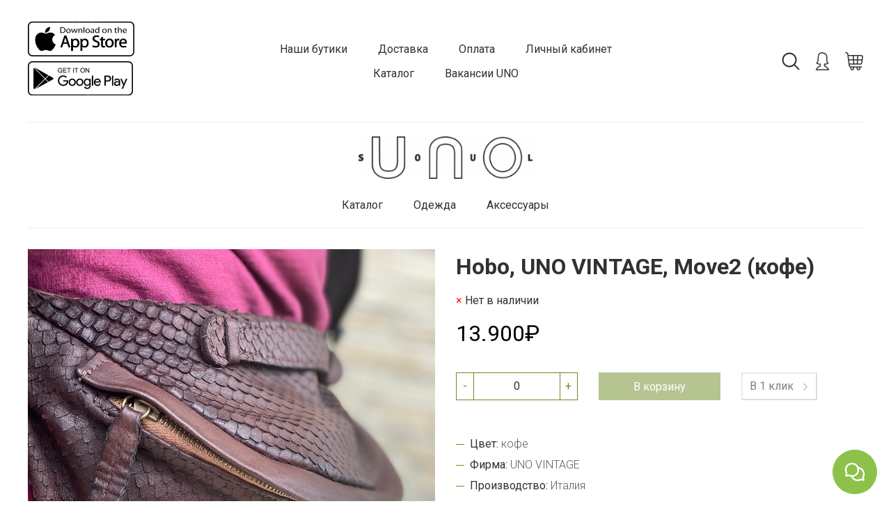

--- FILE ---
content_type: text/html; charset=utf-8
request_url: https://unosoul.shop/product/hobo-uno-vintage-move2-kofe
body_size: 16099
content:
<!DOCTYPE html>
<html>

<head><link media='print' onload='this.media="all"' rel='stylesheet' type='text/css' href='/served_assets/public/jquery.modal-0c2631717f4ce8fa97b5d04757d294c2bf695df1d558678306d782f4bf7b4773.css'><meta data-config="{&quot;product_id&quot;:201851214}" name="page-config" content="" /><meta data-config="{&quot;money_with_currency_format&quot;:{&quot;delimiter&quot;:&quot;.&quot;,&quot;separator&quot;:&quot;.&quot;,&quot;format&quot;:&quot;%n%u&quot;,&quot;unit&quot;:&quot;₽&quot;,&quot;show_price_without_cents&quot;:1},&quot;currency_code&quot;:&quot;RUR&quot;,&quot;currency_iso_code&quot;:&quot;RUB&quot;,&quot;default_currency&quot;:{&quot;title&quot;:&quot;Российский рубль&quot;,&quot;code&quot;:&quot;RUR&quot;,&quot;rate&quot;:1.0,&quot;format_string&quot;:&quot;%n%u&quot;,&quot;unit&quot;:&quot;₽&quot;,&quot;price_separator&quot;:&quot;&quot;,&quot;is_default&quot;:true,&quot;price_delimiter&quot;:&quot;.&quot;,&quot;show_price_with_delimiter&quot;:true,&quot;show_price_without_cents&quot;:true},&quot;facebook&quot;:{&quot;pixelActive&quot;:true,&quot;currency_code&quot;:&quot;RUB&quot;,&quot;use_variants&quot;:true},&quot;vk&quot;:{&quot;pixel_active&quot;:null,&quot;price_list_id&quot;:null},&quot;new_ya_metrika&quot;:false,&quot;ecommerce_data_container&quot;:&quot;dataLayer&quot;,&quot;common_js_version&quot;:&quot;v2&quot;,&quot;vue_ui_version&quot;:null,&quot;feedback_captcha_enabled&quot;:&quot;1&quot;,&quot;account_id&quot;:758892,&quot;hide_items_out_of_stock&quot;:true,&quot;forbid_order_over_existing&quot;:true,&quot;minimum_items_price&quot;:3000,&quot;enable_comparison&quot;:true,&quot;locale&quot;:&quot;ru&quot;,&quot;client_group&quot;:null,&quot;consent_to_personal_data&quot;:{&quot;active&quot;:true,&quot;obligatory&quot;:true,&quot;description&quot;:&quot;\u003cp\u003eНастоящим подтверждаю, что я ознакомлен и согласен с условиями \u003ca href=\&quot;/page/oferta\&quot; target=\&quot;blank\&quot;\u003eоферты и политики конфиденциальности\u003c/a\u003e.\u003c/p\u003e&quot;},&quot;recaptcha_key&quot;:&quot;6LfXhUEmAAAAAOGNQm5_a2Ach-HWlFKD3Sq7vfFj&quot;,&quot;recaptcha_key_v3&quot;:&quot;6LcZi0EmAAAAAPNov8uGBKSHCvBArp9oO15qAhXa&quot;,&quot;yandex_captcha_key&quot;:&quot;ysc1_ec1ApqrRlTZTXotpTnO8PmXe2ISPHxsd9MO3y0rye822b9d2&quot;,&quot;checkout_float_order_content_block&quot;:true,&quot;available_products_characteristics_ids&quot;:[86329792,87053934,86340343,86413243,86413252,75594280,86339013,75594282,86339170,75594283,75595052,75593801,75594281,86340344],&quot;sber_id_app_id&quot;:&quot;5b5a3c11-72e5-4871-8649-4cdbab3ba9a4&quot;,&quot;theme_generation&quot;:2,&quot;quick_checkout_captcha_enabled&quot;:false,&quot;max_order_lines_count&quot;:500,&quot;sber_bnpl_min_amount&quot;:1000,&quot;sber_bnpl_max_amount&quot;:150000,&quot;counter_settings&quot;:{&quot;data_layer_name&quot;:&quot;dataLayer&quot;,&quot;new_counters_setup&quot;:false,&quot;add_to_cart_event&quot;:true,&quot;remove_from_cart_event&quot;:true,&quot;add_to_wishlist_event&quot;:true},&quot;site_setting&quot;:{&quot;show_cart_button&quot;:true,&quot;show_service_button&quot;:false,&quot;show_marketplace_button&quot;:false,&quot;show_quick_checkout_button&quot;:true},&quot;warehouses&quot;:[],&quot;captcha_type&quot;:&quot;google&quot;,&quot;human_readable_urls&quot;:false}" name="shop-config" content="" /><meta name='js-evnvironment' content='production' /><meta name='default-locale' content='ru' /><meta name='insales-redefined-api-methods' content="[]" /><script src="/packs/js/shop_bundle-2b0004e7d539ecb78a46.js"></script><script type="text/javascript" src="https://static.insales-cdn.com/assets/common-js/common.v2.25.28.js"></script><script type="text/javascript" src="https://static.insales-cdn.com/assets/static-versioned/v3.72/static/libs/lodash/4.17.21/lodash.min.js"></script>
<!--InsalesCounter -->
<script type="text/javascript">
(function() {
  if (typeof window.__insalesCounterId !== 'undefined') {
    return;
  }

  try {
    Object.defineProperty(window, '__insalesCounterId', {
      value: 758892,
      writable: true,
      configurable: true
    });
  } catch (e) {
    console.error('InsalesCounter: Failed to define property, using fallback:', e);
    window.__insalesCounterId = 758892;
  }

  if (typeof window.__insalesCounterId === 'undefined') {
    console.error('InsalesCounter: Failed to set counter ID');
    return;
  }

  let script = document.createElement('script');
  script.async = true;
  script.src = '/javascripts/insales_counter.js?7';
  let firstScript = document.getElementsByTagName('script')[0];
  firstScript.parentNode.insertBefore(script, firstScript);
})();
</script>
<!-- /InsalesCounter -->

  
  



  <title>
    
        Hobo, UNO VINTAGE, Move2 (кофе) - купить по выгодной цене | UNO/Ballerina
    
  </title>






<!-- meta -->
<meta charset="UTF-8" />
<meta name="keywords" content='Hobo, UNO VINTAGE, Move2 (кофе) - купить по выгодной цене | UNO/Ballerina'/>

<meta name="description" content='Предлагаем купить Hobo, UNO VINTAGE, Move2 (кофе).
Цена - 13.900₽. Быстрая доставка.
☎️ +7 (905) 797-88-22
Смотрите все товары в разделе «Аксессуары»
'/>

<meta name="robots" content="index,follow" />
<meta http-equiv="X-UA-Compatible" content="IE=edge,chrome=1" />
<meta name="viewport" content="width=device-width, initial-scale=1.0" />
<meta name="SKYPE_TOOLBAR" content="SKYPE_TOOLBAR_PARSER_COMPATIBLE" />

<meta name="apple-itunes-app" content="app-id=1491903242">
<meta name="smartbanner:title" content="UNO SOUL - Бутик">
<meta name="smartbanner:author" content="UNO">
<meta name="smartbanner:price" content="Бесплатно">
<meta name="smartbanner:price-suffix-google" content="ru.uno.imshop">
<meta name="smartbanner:icon-google" content="https://play-lh.googleusercontent.com/z0y-abOv1tcEKFsOJZlP9q2Ih9cIBM0khEIFFFXIS7KAWhQbTdBywbyBf-epO0Qt_dQ=s360">
<meta name="smartbanner:button" content="Скачать">
<meta name="smartbanner:button-url-google" content="https://play.google.com/store/apps/details?id=ru.uno.imshop">
<meta name="smartbanner:enabled-platforms" content="android">
<meta name="smartbanner:line1" content="Мультибрендовый бутик">
<meta name="smartbanner:line2" content="[r:4.7] (23) звезды">
<meta name="smartbanner:line3" content="UNO">
<meta name="smartbanner:stars-color" content="#f5efdc">
<link rel="stylesheet" href="https://cdn1.imshop.io/assets/app/b2.min.css">
<script src="https://cdn1.imshop.io/assets/app/b2.min.js"></script>


<link rel="shortcut icon" href="https://static.insales-cdn.com/assets/1/4340/1429748/1743164741/favicon.png">


    <link rel="canonical" href="https://unosoul.shop/product/hobo-uno-vintage-move2-kofe" />
    <meta property="og:title" content="Hobo, UNO VINTAGE, Move2 (кофе)" />
    <meta property="og:type" content="website" /> 
    <meta property="og:url" content="https://unosoul.shop/product/hobo-uno-vintage-move2-kofe" />
    
      <meta property="og:image" content="https://static.insales-cdn.com/images/products/1/7230/345414718/c630ce6f-c82f-11ea-8189-00505680614f.jpg" />
    
  

<!-- fixes -->
<!--[if IE]>
<script src="//html5shiv.googlecode.com/svn/trunk/html5.js"></script><![endif]-->
<!--[if lt IE 9]>
<script src="//css3-mediaqueries-js.googlecode.com/svn/trunk/css3-mediaqueries.js"></script>
<![endif]-->


  <link rel="stylesheet" href="https://use.fontawesome.com/releases/v5.8.1/css/all.css" integrity="sha384-50oBUHEmvpQ+1lW4y57PTFmhCaXp0ML5d60M1M7uH2+nqUivzIebhndOJK28anvf" crossorigin="anonymous" />
<link href="https://fonts.googleapis.com/css?family=Roboto:300,400,700" rel="stylesheet" /> 



<link rel="stylesheet" type="text/css" href="https://static.insales-cdn.com/assets/1/4340/1429748/1743164741/theme.css" />

<meta name='product-id' content='201851214' />
</head>





<body class="template-is-product not-index-page">
  



<header class="pallette_1">
  
  <div class="container">

    <div class="b-bottom_opacity p-t-15 p-b-15">

      <div class="row flex-middle">
        <div class="cell-3 cell-4-m">
          <div class="hide show-m">
            <a href="#" class="js-open-main-menu" custom-popup-link="mobile-menu"> 
  <div class="burger">
    <div></div>
  </div>
</a>
          </div>
          <div class="hide-m">
            <p><a href="https://uno.onelink.me/541J/510526a1"></a><a href="https://uno.onelink.me/541J/510526a1"><img src='https://static.insales-cdn.com/files/1/4821/12235477/original/555555_29e8d1826a2808ff8be66008b39f98ec.jpg' alt="" width="153" height="50" /></a>&nbsp;<a href="https://uno.onelink.me/541J/510526a1"><img src='https://static.insales-cdn.com/files/1/4820/12235476/original/44444444_025f7b18a183323e04f43b431f236daa.jpg' alt="" width="151" height="49" /></a></p>
          </div>
        </div>
        
		<div class="cell-4-m">
          <div class="hide show-m">
            
	
    <img class="logotype show" src="https://static.insales-cdn.com/assets/1/4340/1429748/1743164741/logotype_1.png" alt="UNO/Ballerina" title="UNO/Ballerina" />
  






          </div>
        </div>
        
          <div class="cell-6 text-center hide-m">
            <ul class="no-list-style p-0 m-t-0 m-b-0">
              
                <li class="inline-middle m-l-10 m-r-10"><a class="bttn-underline " href="/page/nashi-butiki">Наши бутики</a></li>
              
                <li class="inline-middle m-l-10 m-r-10"><a class="bttn-underline " href="/page/delivery">Доставка</a></li>
              
                <li class="inline-middle m-l-10 m-r-10"><a class="bttn-underline " href="/page/payment">Оплата</a></li>
              
                <li class="inline-middle m-l-10 m-r-10"><a class="bttn-underline " href="/client_account/login">Личный кабинет</a></li>
              
                <li class="inline-middle m-l-10 m-r-10"><a class="bttn-underline " href="http://unosoul.shop/collection/all">Каталог</a></li>
              
                <li class="inline-middle m-l-10 m-r-10"><a class="bttn-underline " href="https://unosoul.shop/blogs/blog/otkrytie-uno-soul-trts-vegas-krokus">Вакансии UNO</a></li>
              
            </ul>
                     <ul class="social no-list-style p-0 m-t-0 m-b-0 in-header">
  
    
    
    
    
    

    
  
    
    
    
    
    

    
  
    
    
    
    
    

    
  
    
    
    
    
    

    
  
    
    
    
    
    

    
  
</ul>

          </div>
        

        <div class="cell-3 text-right cell-4-m">
          <div class="header-menu-right row flex-middle flex-end">
  
    <div>
      <a class="search_widget-submit hover-opacity" href="#" custom-popup-link="search-form">
        <span class="inline-middle">
	<?xml version='1.0' encoding='utf-8'?>
	<!DOCTYPE svg PUBLIC '-//W3C//DTD SVG 1.1//EN' 'http://www.w3.org/Graphics/SVG/1.1/DTD/svg11.dtd'>
	<svg fill="currentColor" style="enable-background:new 0 0 53.627 53.627; width: 1.6em; display: block;" version="1.1" xmlns="http://www.w3.org/2000/svg" viewBox="0 0 512 512" xmlns:xlink="http://www.w3.org/1999/xlink" enable-background="new 0 0 512 512">
	  <g>
	    <path d="M495,466.2L377.2,348.4c29.2-35.6,46.8-81.2,46.8-130.9C424,103.5,331.5,11,217.5,11C103.4,11,11,103.5,11,217.5   S103.4,424,217.5,424c49.7,0,95.2-17.5,130.8-46.7L466.1,495c8,8,20.9,8,28.9,0C503,487.1,503,474.1,495,466.2z M217.5,382.9   C126.2,382.9,52,308.7,52,217.5S126.2,52,217.5,52C308.7,52,383,126.3,383,217.5S308.7,382.9,217.5,382.9z"/>
	  </g>
	</svg>





 




























</span>
      </a>
    </div>
  

  
    
      <div class="hide-sm m-l-20">
        <a class="login-link" href="/client_account/login">
          <span class="inline-middle">




	<?xml version="1.0" encoding="iso-8859-1"?>
	<svg fill="currentColor" style="enable-background:new 0 0 55 55; width: 1.6em; display: block;" version="1.1" id="Capa_1" xmlns="http://www.w3.org/2000/svg" xmlns:xlink="http://www.w3.org/1999/xlink" x="0px" y="0px"
		 viewBox="0 0 472.6 472.6" style="enable-background:new 0 0 472.6 472.6;" xml:space="preserve">
	<g>
		<path d="M417.3,453.2c-22-45.7-61.6-81.6-109.6-99.7v-28.9c23.6-1.3,68.1-7.3,94.2-34c3.3-3.4,4.6-8.3,3.4-12.9s-4.8-8.2-9.4-9.5
			c-0.4-0.1-34.8-11.9-27.9-82.3c3-30,2.5-57-1.4-80.2c-4.5-26.6-13.5-47.5-26.6-62.1c-14.2-15.7-32.7-23.7-55-23.7
			c-0.9,0-1.8,0-2.6,0C273.9,12.5,255.3,0,226.8,0c-13.3,0-27.2,2.7-41.4,8.2l-0.6,0.2c-11.2,4.2-32,12.1-49.6,35.5
			c-20.5,27.2-30.3,67.5-29.1,119.7c1.2,52.3-7.4,77.9-14.8,90.2c-6.1,10.1-11.9,12.1-13.4,12.5c-5.1-0.4-9.2,2.2-11.8,6.6
			c-2.7,4.5-1.7,10.2,1.3,14.6c1.2,1.8,8.2,11.2,25.1,20.3c19.3,10.4,43.4,16.3,71.9,17.5v27.5C117,370.8,77.6,407,55.3,453.3
			c-2,4.2-1.7,9.1,0.7,13c2.5,3.9,6.8,6.3,11.4,6.3h337.8c4.6,0,9-2.4,11.4-6.3C419,462.3,419.3,457.4,417.3,453.2z M90.4,445.5
			c21.6-33.2,54-58.3,91.5-70.4c5.6-1.8,9.4-7,9.4-12.8V312c0-3.6-1.4-7.1-4-9.6s-6-4-9.6-3.9c-38.9,0.4-62.4-8.5-75.2-16.1
			c0.9-0.9,1.9-1.8,2.9-2.8c19.7-20.5,29-59.7,27.7-116.6c-2.6-105.1,42.1-122.1,61.1-129.3l0.6-0.2c11.2-4.2,21.9-6.4,31.8-6.4
			c25.8,0,39,14.2,40.1,15.5c2.8,3.5,7.1,5.2,11.6,4.8c2.2-0.2,4.4-0.3,6.5-0.3c14.5,0,26,4.8,35,14.8c19,21,26.8,65.3,21.2,121.5
			c-5.6,56.7,12.1,85.1,27.4,98.9c-20.6,11.4-49.9,15.7-72,15.7c-1.2,0-1.9,0-2,0c-3.6-0.1-7.2,1.3-9.8,3.8c-2.6,2.5-4.1,6-4.1,9.7
			v51.7c0,5.9,3.8,11,9.4,12.8c38,12.3,70.5,37.1,92,69.7H90.4V445.5z"/>
	</g>
	</svg>

 




























</span>
        </a>
      </div>
    
  

  
    <div class="m-l-20">
      <a class="js-basket hover-opacity" href="#" custom-popup-link="dynamic_basket">
        <span class="inline-middle">


	<svg fill="currentColor" style="enable-background:new 0 0 60 60; width: 1.6em; display: block;" viewBox="-3 0 512 512" xmlns="http://www.w3.org/2000/svg"><path d="m494.929688 97.148438c-9.492188-10.84375-23.023438-16.816407-38.097657-16.816407h-364.429687l-3.667969-27.5c-3.953125-29.625-24.578125-52.832031-46.957031-52.832031h-26.777344c-8.285156 0-15 6.714844-15 15s6.714844 15 15 15h26.777344c4.8125 0 15.003906 10.175781 17.21875 26.796875l42.9375 322.039063c1.890625 14.195312 9.183594 27.484374 20.535156 37.421874 8.417969 7.371094 18.367188 12.273438 28.789062 14.324219-4.246093 7.808594-6.660156 16.753907-6.660156 26.25 0 30.421875 24.75 55.167969 55.167969 55.167969s55.167969-24.746094 55.167969-55.167969c0-9.0625-2.210938-17.613281-6.101563-25.164062h78.601563c-3.890625 7.550781-6.101563 16.101562-6.101563 25.164062 0 30.421875 24.75 55.167969 55.167969 55.167969s55.167969-24.746094 55.167969-55.167969c0-9.0625-2.210938-17.613281-6.101563-25.164062h39.300782c8.28125 0 15-6.71875 15-15 0-8.285157-6.71875-15-15-15h-302.589844c-14.65625 0-28.671875-12.273438-30.609375-26.800781l-3.136719-23.535157h116.746094c.003906 0 .007812.003907.011718.003907.003907 0 .007813-.003907.015626-.003907h96.367187c.003906 0 .007813.003907.015625.003907.003906 0 .003906-.003907.007812-.003907h83.003907c14.320312 0 28.457031-5.472656 39.808593-15.40625 11.351563-9.9375 18.644532-23.230469 20.535157-37.425781l21.515625-161.367188c1.992187-14.941406-2.136719-29.140624-11.628906-39.984374zm-269.996094 359.683593c0 13.878907-11.289063 25.167969-25.167969 25.167969-13.875 0-25.167969-11.289062-25.167969-25.167969 0-13.875 11.292969-25.164062 25.167969-25.164062 13.878906 0 25.167969 11.289062 25.167969 25.164062zm176.734375 0c0 13.878907-11.289063 25.167969-25.167969 25.167969s-25.167969-11.289062-25.167969-25.167969c0-13.875 11.289063-25.164062 25.167969-25.164062s25.167969 11.289062 25.167969 25.164062zm70.6875-339.921875c3.714843 4.242188 5.300781 10.011719 4.464843 16.253906l-9.019531 67.667969h-102.0625l6.03125-90.5h85.0625c6.300781 0 11.8125 2.335938 15.523438 6.578125zm-213.019531 204.421875-6.035157-90.5h80.371094l-6.035156 90.5zm-8.035157-120.5-6.03125-90.5h96.433594l-6.03125 90.5zm-36.097656-90.5 6.03125 90.5h-112.769531l-12.066406-90.5zm-102.738281 120.5h110.769531l6.035156 90.5h-104.738281zm312.234375 90.5h-66.996094l6.035156-90.5h100.0625l-8.492187 63.703125c-1.9375 14.527344-15.957032 26.796875-30.609375 26.796875zm0 0"/></svg>



 




























</span>
      </a>
    </div>
  
</div>
        </div>
      </div>
    </div>
    <div class="p-t-20 hide-m p-b-5">
      <div class="text-center">
        <a class="inline-middle" href="/" title="UNO/Ballerina">
          
	
    <img class="logotype show" src="https://static.insales-cdn.com/assets/1/4340/1429748/1743164741/logotype_1.png" alt="UNO/Ballerina" title="UNO/Ballerina" />
  






        </a>
      </div>
    </div>

  </div>
</header>


  <div class="header-menu-top hide-m">
    <div class="container">
      <div class="text-center p-t-15 p-b-15 b-bottom_opacity m-b-30 p-t-0-m">
        <div class="row flex-middle">
          <div class="cell-3 cell-6-m">
            <div class="show-sticky hide-m">
              <a class="show text-left" href="/">


  
    <img class="logotype show" src="https://static.insales-cdn.com/assets/1/4340/1429748/1743164741/logotype_1.png" alt="UNO/Ballerina" title="UNO/Ballerina" style="max-height: 40px;" />
  



</a>
            </div>

            <div class="show-sticky hide show-m">
              <a href="#" class="js-open-main-menu" custom-popup-link="mobile-menu"> 
  <div class="burger">
    <div></div>
  </div>
</a>
            </div>
          </div>
          <div class="cell-6 hide-m">
            <ul class="no-list-style p-0 m-t-0 m-b-0">
              
                
                  <li class="inline-middle m-l-10 m-r-10">
                    <a class="bttn-underline " href="/collection/all">Каталог</a>

                    
                  </li>
                

                <li class="inline-middle m-l-10 m-r-10">
                  <a class="bttn-underline " href="/collection/odezhda">Одежда</a>
                </li>
              
                

                <li class="inline-middle m-l-10 m-r-10">
                  <a class="bttn-underline " href="/collection/aksessuary">Аксессуары</a>
                </li>
              
            </ul>
          </div>
          <div class="cell-3 cell-6-m">
            <div class="show-sticky"><div class="header-menu-right row flex-middle flex-end">
  
    <div>
      <a class="search_widget-submit hover-opacity" href="#" custom-popup-link="search-form">
        <span class="inline-middle">
	<?xml version='1.0' encoding='utf-8'?>
	<!DOCTYPE svg PUBLIC '-//W3C//DTD SVG 1.1//EN' 'http://www.w3.org/Graphics/SVG/1.1/DTD/svg11.dtd'>
	<svg fill="currentColor" style="enable-background:new 0 0 53.627 53.627; width: 1.6em; display: block;" version="1.1" xmlns="http://www.w3.org/2000/svg" viewBox="0 0 512 512" xmlns:xlink="http://www.w3.org/1999/xlink" enable-background="new 0 0 512 512">
	  <g>
	    <path d="M495,466.2L377.2,348.4c29.2-35.6,46.8-81.2,46.8-130.9C424,103.5,331.5,11,217.5,11C103.4,11,11,103.5,11,217.5   S103.4,424,217.5,424c49.7,0,95.2-17.5,130.8-46.7L466.1,495c8,8,20.9,8,28.9,0C503,487.1,503,474.1,495,466.2z M217.5,382.9   C126.2,382.9,52,308.7,52,217.5S126.2,52,217.5,52C308.7,52,383,126.3,383,217.5S308.7,382.9,217.5,382.9z"/>
	  </g>
	</svg>





 




























</span>
      </a>
    </div>
  

  
    
      <div class="hide-sm m-l-20">
        <a class="login-link" href="/client_account/login">
          <span class="inline-middle">




	<?xml version="1.0" encoding="iso-8859-1"?>
	<svg fill="currentColor" style="enable-background:new 0 0 55 55; width: 1.6em; display: block;" version="1.1" id="Capa_1" xmlns="http://www.w3.org/2000/svg" xmlns:xlink="http://www.w3.org/1999/xlink" x="0px" y="0px"
		 viewBox="0 0 472.6 472.6" style="enable-background:new 0 0 472.6 472.6;" xml:space="preserve">
	<g>
		<path d="M417.3,453.2c-22-45.7-61.6-81.6-109.6-99.7v-28.9c23.6-1.3,68.1-7.3,94.2-34c3.3-3.4,4.6-8.3,3.4-12.9s-4.8-8.2-9.4-9.5
			c-0.4-0.1-34.8-11.9-27.9-82.3c3-30,2.5-57-1.4-80.2c-4.5-26.6-13.5-47.5-26.6-62.1c-14.2-15.7-32.7-23.7-55-23.7
			c-0.9,0-1.8,0-2.6,0C273.9,12.5,255.3,0,226.8,0c-13.3,0-27.2,2.7-41.4,8.2l-0.6,0.2c-11.2,4.2-32,12.1-49.6,35.5
			c-20.5,27.2-30.3,67.5-29.1,119.7c1.2,52.3-7.4,77.9-14.8,90.2c-6.1,10.1-11.9,12.1-13.4,12.5c-5.1-0.4-9.2,2.2-11.8,6.6
			c-2.7,4.5-1.7,10.2,1.3,14.6c1.2,1.8,8.2,11.2,25.1,20.3c19.3,10.4,43.4,16.3,71.9,17.5v27.5C117,370.8,77.6,407,55.3,453.3
			c-2,4.2-1.7,9.1,0.7,13c2.5,3.9,6.8,6.3,11.4,6.3h337.8c4.6,0,9-2.4,11.4-6.3C419,462.3,419.3,457.4,417.3,453.2z M90.4,445.5
			c21.6-33.2,54-58.3,91.5-70.4c5.6-1.8,9.4-7,9.4-12.8V312c0-3.6-1.4-7.1-4-9.6s-6-4-9.6-3.9c-38.9,0.4-62.4-8.5-75.2-16.1
			c0.9-0.9,1.9-1.8,2.9-2.8c19.7-20.5,29-59.7,27.7-116.6c-2.6-105.1,42.1-122.1,61.1-129.3l0.6-0.2c11.2-4.2,21.9-6.4,31.8-6.4
			c25.8,0,39,14.2,40.1,15.5c2.8,3.5,7.1,5.2,11.6,4.8c2.2-0.2,4.4-0.3,6.5-0.3c14.5,0,26,4.8,35,14.8c19,21,26.8,65.3,21.2,121.5
			c-5.6,56.7,12.1,85.1,27.4,98.9c-20.6,11.4-49.9,15.7-72,15.7c-1.2,0-1.9,0-2,0c-3.6-0.1-7.2,1.3-9.8,3.8c-2.6,2.5-4.1,6-4.1,9.7
			v51.7c0,5.9,3.8,11,9.4,12.8c38,12.3,70.5,37.1,92,69.7H90.4V445.5z"/>
	</g>
	</svg>

 




























</span>
        </a>
      </div>
    
  

  
    <div class="m-l-20">
      <a class="js-basket hover-opacity" href="#" custom-popup-link="dynamic_basket">
        <span class="inline-middle">


	<svg fill="currentColor" style="enable-background:new 0 0 60 60; width: 1.6em; display: block;" viewBox="-3 0 512 512" xmlns="http://www.w3.org/2000/svg"><path d="m494.929688 97.148438c-9.492188-10.84375-23.023438-16.816407-38.097657-16.816407h-364.429687l-3.667969-27.5c-3.953125-29.625-24.578125-52.832031-46.957031-52.832031h-26.777344c-8.285156 0-15 6.714844-15 15s6.714844 15 15 15h26.777344c4.8125 0 15.003906 10.175781 17.21875 26.796875l42.9375 322.039063c1.890625 14.195312 9.183594 27.484374 20.535156 37.421874 8.417969 7.371094 18.367188 12.273438 28.789062 14.324219-4.246093 7.808594-6.660156 16.753907-6.660156 26.25 0 30.421875 24.75 55.167969 55.167969 55.167969s55.167969-24.746094 55.167969-55.167969c0-9.0625-2.210938-17.613281-6.101563-25.164062h78.601563c-3.890625 7.550781-6.101563 16.101562-6.101563 25.164062 0 30.421875 24.75 55.167969 55.167969 55.167969s55.167969-24.746094 55.167969-55.167969c0-9.0625-2.210938-17.613281-6.101563-25.164062h39.300782c8.28125 0 15-6.71875 15-15 0-8.285157-6.71875-15-15-15h-302.589844c-14.65625 0-28.671875-12.273438-30.609375-26.800781l-3.136719-23.535157h116.746094c.003906 0 .007812.003907.011718.003907.003907 0 .007813-.003907.015626-.003907h96.367187c.003906 0 .007813.003907.015625.003907.003906 0 .003906-.003907.007812-.003907h83.003907c14.320312 0 28.457031-5.472656 39.808593-15.40625 11.351563-9.9375 18.644532-23.230469 20.535157-37.425781l21.515625-161.367188c1.992187-14.941406-2.136719-29.140624-11.628906-39.984374zm-269.996094 359.683593c0 13.878907-11.289063 25.167969-25.167969 25.167969-13.875 0-25.167969-11.289062-25.167969-25.167969 0-13.875 11.292969-25.164062 25.167969-25.164062 13.878906 0 25.167969 11.289062 25.167969 25.164062zm176.734375 0c0 13.878907-11.289063 25.167969-25.167969 25.167969s-25.167969-11.289062-25.167969-25.167969c0-13.875 11.289063-25.164062 25.167969-25.164062s25.167969 11.289062 25.167969 25.164062zm70.6875-339.921875c3.714843 4.242188 5.300781 10.011719 4.464843 16.253906l-9.019531 67.667969h-102.0625l6.03125-90.5h85.0625c6.300781 0 11.8125 2.335938 15.523438 6.578125zm-213.019531 204.421875-6.035157-90.5h80.371094l-6.035156 90.5zm-8.035157-120.5-6.03125-90.5h96.433594l-6.03125 90.5zm-36.097656-90.5 6.03125 90.5h-112.769531l-12.066406-90.5zm-102.738281 120.5h110.769531l6.035156 90.5h-104.738281zm312.234375 90.5h-66.996094l6.035156-90.5h100.0625l-8.492187 63.703125c-1.9375 14.527344-15.957032 26.796875-30.609375 26.796875zm0 0"/></svg>



 




























</span>
      </a>
    </div>
  
</div></div>
          </div>
        </div>
      </div>
    </div>
  </div>


<div data-option-variant class="hide">option-select</div>



  


<div data-prod>

  <div class="container m-b-80 m-b-30-sm">
    <div class="row is-grid flex-center">
      <div class="cell-6 cell-6-lg post-0-lg cell-12-sm m-b-40-sm flex-first-sm">
        
          


<div class="gallery-wrapper pallette_1 no_bg relative" id="gallery-wrapper" style="opacity: 0;">
  

<div class="gallery-top m-b-20">
  <div class="swiper-container js-product-gallery-main" data-first-image="">
    <div class="swiper-wrapper">
        
          
          
          <div class="swiper-slide gallery-slide">
            

            <a href="https://static.insales-cdn.com/images/products/1/7230/345414718/c630ce6f-c82f-11ea-8189-00505680614f.jpg" data-fancybox="gallery" id="image_gallery_1">
              
              <img src="https://static.insales-cdn.com/images/products/1/7230/345414718/c630ce6f-c82f-11ea-8189-00505680614f.jpg" alt="Hobo, UNO VINTAGE, Move2 (кофе)">
            </a>
          </div>
        
          
          
          <div class="swiper-slide gallery-slide">
            

            <a href="https://static.insales-cdn.com/images/products/1/7241/345414729/c630ce6e-c82f-11ea-8189-00505680614f.jpg" data-fancybox="gallery" id="image_gallery_2">
              
              <img src="https://static.insales-cdn.com/images/products/1/7241/345414729/c630ce6e-c82f-11ea-8189-00505680614f.jpg" alt="Hobo, UNO VINTAGE, Move2 (кофе)">
            </a>
          </div>
        
          
          
          <div class="swiper-slide gallery-slide">
            

            <a href="https://static.insales-cdn.com/images/products/1/7253/345414741/c630ce6d-c82f-11ea-8189-00505680614f.jpg" data-fancybox="gallery" id="image_gallery_3">
              
              <img src="https://static.insales-cdn.com/images/products/1/7253/345414741/c630ce6d-c82f-11ea-8189-00505680614f.jpg" alt="Hobo, UNO VINTAGE, Move2 (кофе)">
            </a>
          </div>
        
          
          
          <div class="swiper-slide gallery-slide">
            

            <a href="https://static.insales-cdn.com/images/products/1/7261/345414749/c630ce6c-c82f-11ea-8189-00505680614f.jpg" data-fancybox="gallery" id="image_gallery_4">
              
              <img src="https://static.insales-cdn.com/images/products/1/7261/345414749/c630ce6c-c82f-11ea-8189-00505680614f.jpg" alt="Hobo, UNO VINTAGE, Move2 (кофе)">
            </a>
          </div>
        
          
          
          <div class="swiper-slide gallery-slide">
            

            <a href="https://static.insales-cdn.com/images/products/1/7270/345414758/c630ce6b-c82f-11ea-8189-00505680614f.jpg" data-fancybox="gallery" id="image_gallery_5">
              
              <img src="https://static.insales-cdn.com/images/products/1/7270/345414758/c630ce6b-c82f-11ea-8189-00505680614f.jpg" alt="Hobo, UNO VINTAGE, Move2 (кофе)">
            </a>
          </div>
        
          
          
          <div class="swiper-slide gallery-slide">
            

            <a href="https://static.insales-cdn.com/images/products/1/7280/345414768/c630ce6a-c82f-11ea-8189-00505680614f.jpg" data-fancybox="gallery" id="image_gallery_6">
              
              <img src="https://static.insales-cdn.com/images/products/1/7280/345414768/c630ce6a-c82f-11ea-8189-00505680614f.jpg" alt="Hobo, UNO VINTAGE, Move2 (кофе)">
            </a>
          </div>
        
          
          
          <div class="swiper-slide gallery-slide">
            

            <a href="https://static.insales-cdn.com/images/products/1/7288/345414776/c630ce69-c82f-11ea-8189-00505680614f.jpg" data-fancybox="gallery" id="image_gallery_7">
              
              <img src="https://static.insales-cdn.com/images/products/1/7288/345414776/c630ce69-c82f-11ea-8189-00505680614f.jpg" alt="Hobo, UNO VINTAGE, Move2 (кофе)">
            </a>
          </div>
        
    </div>
  </div>
</div>


<div class="gallery-thumbs-wrap relative">
  <div class="swiper-container gallery-thumbs js-gallery-thumbs">
      <div class="swiper-wrapper">
        
          <div class="swiper-slide js-gallery-trigger">
            <div class="gallery-thumb image-container is-cover js-image-variant" style="background-image: url(https://static.insales-cdn.com/images/products/1/7230/345414718/medium_c630ce6f-c82f-11ea-8189-00505680614f.jpg);"></div>
          </div>
        
          <div class="swiper-slide js-gallery-trigger">
            <div class="gallery-thumb image-container is-cover js-image-variant" style="background-image: url(https://static.insales-cdn.com/images/products/1/7241/345414729/medium_c630ce6e-c82f-11ea-8189-00505680614f.jpg);"></div>
          </div>
        
          <div class="swiper-slide js-gallery-trigger">
            <div class="gallery-thumb image-container is-cover js-image-variant" style="background-image: url(https://static.insales-cdn.com/images/products/1/7253/345414741/medium_c630ce6d-c82f-11ea-8189-00505680614f.jpg);"></div>
          </div>
        
          <div class="swiper-slide js-gallery-trigger">
            <div class="gallery-thumb image-container is-cover js-image-variant" style="background-image: url(https://static.insales-cdn.com/images/products/1/7261/345414749/medium_c630ce6c-c82f-11ea-8189-00505680614f.jpg);"></div>
          </div>
        
          <div class="swiper-slide js-gallery-trigger">
            <div class="gallery-thumb image-container is-cover js-image-variant" style="background-image: url(https://static.insales-cdn.com/images/products/1/7270/345414758/medium_c630ce6b-c82f-11ea-8189-00505680614f.jpg);"></div>
          </div>
        
          <div class="swiper-slide js-gallery-trigger">
            <div class="gallery-thumb image-container is-cover js-image-variant" style="background-image: url(https://static.insales-cdn.com/images/products/1/7280/345414768/medium_c630ce6a-c82f-11ea-8189-00505680614f.jpg);"></div>
          </div>
        
          <div class="swiper-slide js-gallery-trigger">
            <div class="gallery-thumb image-container is-cover js-image-variant" style="background-image: url(https://static.insales-cdn.com/images/products/1/7288/345414776/medium_c630ce69-c82f-11ea-8189-00505680614f.jpg);"></div>
          </div>
        
      </div>
      <!-- Add Arrows -->
  </div>
  
  <div class="swiper-button-prev is-thumb">




 









	<svg xmlns="http://www.w3.org/2000/svg" xmlns:xlink="http://www.w3.org/1999/xlink" width="22" height="40" viewBox="0 0 22 40"><defs><path id="u09ma" d="M277 2684l-22 19 22 19"/></defs><g><g transform="translate(-255 -2683)"><use fill="#fff" fill-opacity="0" stroke="#9e9e9e" stroke-miterlimit="50" xlink:href="#u09ma"/></g></g></svg>




















</div>
  <div class="swiper-button-next is-thumb">




 











	<svg xmlns="http://www.w3.org/2000/svg" xmlns:xlink="http://www.w3.org/1999/xlink" width="22" height="40" viewBox="0 0 22 40"><defs><path id="wb3ma" d="M1641 2684l22 19-22 19"/></defs><g><g transform="translate(-1641 -2683)"><use fill="#fff" fill-opacity="0" stroke="#9e9e9e" stroke-miterlimit="50" xlink:href="#wb3ma"/></g></g></svg>


















</div>
  
</div>

</div>

        
      </div>
      <div class="cell-6 text-left cell-6-lg cell-12-sm ">
        <div class="product-info pallette_1 no_bg">
  <form class="" action="/cart_items" method="post" data-product-id="201851214" data-recently-view="201851214" data-product-gallery=".js-product-gallery-main">
    <h1 class="product-title h2-like m-t-0 m-b-10">
      Hobo, UNO VINTAGE, Move2 (кофе)
      <sup class="product-sku" data-product-sku>
      </sup>
    </h1>
    

    
    <div data-product-available="" class="product-available m-b-10"></div>
    

    <div class="product-variants m-b-10">
      
        <input type="hidden" name="variant_id" value="" >
      
    </div>

    <div class="product-prices m-b-30">
      <div class="inline-middle h2-like">
        <span data-product-price class="c_special_2_color"></span>
      </div>
      &nbsp;
      <div class="inline-middle h2-like">
        <span data-product-old-price></span>
      </div>
    </div>

    <div class="product-buy row flex-middle is-grid m-b-50">
      <div class="cell-4 cell-12-m m-b-20-m">
        





<div data-quantity class="quantity is-product show-inline-block show-m">
  <div class="quantity-controls">
    <button data-quantity-change="-1" class="quantity-control bttn-count">
      -
    </button>

    <input class="quantity-input" type="text" name="quantity" value="1"  />

    <button data-quantity-change="1" class="quantity-control bttn-count">
      +
    </button>
  </div>
</div>


      </div>
      <div class="cell-4 cell-6-m">
        <button type="submit" data-item-add class="bttn-reg in-product js-basket c_button w-100" custom-popup-link="dynamic_basket">В корзину</button> 
      </div>
      
        <div class="cell-4 cell-6-m text-center-m">
          <button type="button" class="bttn-underline c_special_2_color" data-quick-checkout="[data-product-id='201851214']">
            <span>В 1 клик</span>
            &nbsp;
            <span class="transition inline-middle">




 







	<?xml version="1.0"?><svg xmlns="http://www.w3.org/2000/svg" xmlns:xlink="http://www.w3.org/1999/xlink" version="1.1" id="Capa_1" x="0px" y="0px" viewBox="0 0 477.175 477.175" style="enable-background:new 0 0 477.175 477.175;" xml:space="preserve" width="10px" height="10px"><g><g><path d="M360.731,229.075l-225.1-225.1c-5.3-5.3-13.8-5.3-19.1,0s-5.3,13.8,0,19.1l215.5,215.5l-215.5,215.5   c-5.3,5.3-5.3,13.8,0,19.1c2.6,2.6,6.1,4,9.5,4c3.4,0,6.9-1.3,9.5-4l225.1-225.1C365.931,242.875,365.931,234.275,360.731,229.075z" data-original="#000000" class="active-path" data-old_color="#000000" fill="currentColor" fill="currentColor"/></g></g> </svg>






















</span>
          </button>
        </div>
      
    </div>

    
      <div class="product-props m-b-30">
        
          <div class="property m-t-5 m-b-5">
            <label class="relative p-l-20"><span>Цвет: </span></label>
            <span>
              
                кофе
                
              
            </span>
          </div>
        
          <div class="property m-t-5 m-b-5">
            <label class="relative p-l-20"><span>Фирма: </span></label>
            <span>
              
                UNO VINTAGE
                
              
            </span>
          </div>
        
          <div class="property m-t-5 m-b-5">
            <label class="relative p-l-20"><span>Производство: </span></label>
            <span>
              
                Италия
                
              
            </span>
          </div>
        
       </div>
    

  </form>
</div>

      </div>
    </div>
  </div>

  

  

  

</div>


  






  <footer class="pallette_2 p-t-30">
  <div class="container">
    <div class="row is-grid flex-center">
      <div class="cell-">
        <div class="m-b-20">
          <a href="/" title="UNO/Ballerina">
            




	
    
      <img class="logotype show" src="https://static.insales-cdn.com/assets/1/4340/1429748/1743164741/logotype_1.png" alt="UNO/Ballerina" title="UNO/Ballerina" />
    
  


          </a>
        </div>
      </div>
      <div class="cell-12 text-center m-b-20">
        
          <div class="footer-menu"> 
            <ul class="no-list-style no-pad no-marg fw-300">
              
                <li class="inline-top m-t-5 m-l-5 m-r-5 m-b-5 w-100-m m-l-0-m m-r-0-m"><a href="/page/exchange">Условия обмена и возврата</a></li>
              
                <li class="inline-top m-t-5 m-l-5 m-r-5 m-b-5 w-100-m m-l-0-m m-r-0-m"><a href="/page/adresa-butikov">Адреса Бутиков</a></li>
              
                <li class="inline-top m-t-5 m-l-5 m-r-5 m-b-5 w-100-m m-l-0-m m-r-0-m"><a href="/">Пользовательское соглашение</a></li>
              
                <li class="inline-top m-t-5 m-l-5 m-r-5 m-b-5 w-100-m m-l-0-m m-r-0-m"><a href="/page/oferta">Оферта</a></li>
               
            </ul>
          </div>
        
      </div>

      <div class="cell-12 m-b-20">
        <ul class="social no-list-style p-0 m-t-0 m-b-0 ">
  
    
    
    
    
    

    
  
    
    
    
    
    

    
  
    
    
    
    
    

    
  
    
    
    
    
    

    
  
    
    
    
    
    

    
  
</ul>

        <div class="cell-12 buy-vars text-center">
          
            
            
            
          
            
            
            
          
            
            
            
          
            
            
            
          
            
            
            
          
        </div>
      </div>

      <div class="cell-12 text-center">
        <div class="m-b-10">
          <a class="h4-like" href="callto:+7 (905) 797-88-22">+7 (905) 797-88-22</a>
        </div>
        <div class="m-b-30">
          <a class="js-modal bttn-underline bold-border" href="#feedback-modal">Обратный звонок</a> 
        </div>
      </div>

      <div class="cell-12 text-center">
        <div class="b-top p-t-20 p-b-20">
          <a class="bttn-underline" href="https://insales.ru" target="_blank">Сделано в InSales</a>
        </div>
      </div>
    </div>
  </div>
</footer>


  <script type="text/javascript">
  Site.messages = {
    "js_label_article": "арт.",
    "js_available": "Есть в наличии",
    "js_notAvailable": "Нет в наличии",
    "js_quantityEnds": "Заканчивается",
    "js_quantityAlot": "Много",
    "js_quantityNotAvailable": "Нет в наличии",
    "successReviewSend": "Форма успешно отправлена! Ваш отзыв скоро опубликуют",
    "feedback_sent": "Отправлено со страницы",
    "error_from": "Поле e-mail имеет неверное значение",
    "error_phone": "Укажите номер в международном формате",
    "error_name": "Не заполнено поле имя",
    "error_subject": "Не заполнено поле тема сообщения",
    "error_agree": "Необходимо принять условия передачи информации",
    "error_content": "Не заполнено поле текст сообщения",
    "success_success": "Сообщение успешно отправлено!",
    "success_fail": "Сообщение не отправлено, попробуйте ещё раз!",
    "success_error": "Неверно заполнены поля!",
    "feedback_name": "не заполнено",
    "feedback_phone": "не заполнено",
    "feedback_subject": "Заказ обратного звонка.",
    "feedback_content": "Заказ обратного звонка.",
    "t_errorMessages_from": "Поле e-mail имеет неверное значение",
    "t_errorMessages_phone": "Укажите номер в правильном формате!",
    "t_errorMessages_name": "Не заполнено поле имя",
    "t_errorMessages_subject": "Не заполнено поле тема сообщения",
    "t_errorMessages_agree": "Необходимо принять условия передачи информации",
    "t_errorMessages_content": "Не заполнено поле текст сообщения",
    "feedback_sent": "Отправлено со страницы",
    "label_product": "Товар",
    "label_article": "Артикул",
    "feedback_name": "не заполнено",
    "t_errorMessages_success": "Сообщение успешно отправлено!",
    "t_errorMessages_fail": "Сообщение не отправлено, попробуйте ещё раз!",
    "t_errorMessages_error": "Неверно заполнены поля!",
    "reviews_are_moderated": "Перед публикацией отзывы проходят модерацию"
  };
</script>


<script src="https://static.insales-cdn.com/assets/1/4340/1429748/1743164741/jquery.min.js"></script>

<script src="https://static.insales-cdn.com/assets/1/4340/1429748/1743164741/insales_theme_settings.js"></script>
<script src="https://static.insales-cdn.com/assets/1/4340/1429748/1743164741/plugins.js"></script>
<script src="https://static.insales-cdn.com/assets/1/4340/1429748/1743164741/theme.js"></script>
<script src="https://static.insales-cdn.com/assets/1/4340/1429748/1743164741/mask.js"></script>

<script type="text/template" data-template-id="option-select">
 <div class="<%= classes.option %> is-select">
   <label class="<%= classes.label %>"><%= title %></label>
   <div class="relative">
     <select class="<%= classes.values %> slct relative" data-option-bind="<%= option.id %>">
       <% _.forEach(values, function (value){ %>
         <option
           <%= value.controls %>
           <%= value.state %>
         >
           <%= value.title %>
         </option>
       <% }) %>
     </select>
   </div>
 </div>
</script>

<script type="text/template" data-template-id="option-span">
 <div class="<%= classes.option %> is-span">
   <label class="<%= classes.label %>"><%= title %></label>
   <div class="<%= classes.values %>">
     <% _.forEach(values, function (value){ %>
       <button class="<%= value.classes.all %> is-span"
         <%= value.controls %>
         <%= value.state %>
       >
         <%= value.title %>
       </button>
     <% }) %>
   </div>
 </div>
</script>

<script type="text/template" data-template-id="option-radio">
 <div class="<%= classes.option %> is-radio">
   <label class="<%= classes.label %>"><%= title %></label>
   <div class="<%= classes.values %>">
     <% _.forEach(values, function (value){ %>
       <label class="<%= value.classes.all %> is-radio">
         <input class="<%= value.classes.state %>"
           type="radio"
           name="<%= handle %>"
           <%= value.state %>
           <%= value.controls %>
         >
         <span><%= value.title %></span>
       </label>
     <% }) %>
   </div>
 </div>
</script>

<script type="text/template" data-template-id="option-image">
  <div class="<%= classes.option %> option-<%= option.handle %>">
    <label class="<%= classes.label %>"><%= title %></label>
    <div>
      <% _.forEach(option.values, function (value){ %>
        <span
          data-option-bind="<%= option.id %>"
          data-value-position="<%= value.position %>"
          class="option-image
          <% if (option.selected == value.position & initOption) { %>active<% } %>
          <% if (value.disabled) { %>disabled<% } %>"
        >
          <% if (images[value.name]) { %>
            <img src="<%= images[value.name].small_url %>" alt="<%= value.title %>">
          <% }else{ %>
            <span><%= value.title %></span>
          <% } %>
        </span>
      <% }) %>
    </div>
  </div>
</script>

<div id="feedback-modal" class="modal-hide feedback-modal mfp-with-anim pallette_1 modal-color">
  <div class="feedback-inner">
    <div class="h4-like text-center m-b-20">Обратный звонок</div>

    <form class="feedback js-feedback" action="/client_account/feedback" method="post">

      <div class="feedback-row m-b-15" data-feedback-field>
        <label class="form-label m-b-5">Имя</label>
        <div class="feedback-field-wrap">
          <input placeholder="" name="name" type="text" class="feedback-field inpt text-field p-l-10 p-r-10 w-100" />
        </div>
      </div>

      <div class="feedback-row is-required m-b-15" data-feedback-field>
        <label class="form-label m-b-5">Телефон</label>
        <div class="feedback-field-wrap">
          <input placeholder="" name="phone" type="text" class="feedback-field inpt text-field p-l-10 p-r-10 w-100" value="" />
        </div>
      </div>

      <div class="feedback-row form-error notice notice-error m-b-15" data-feedback-errors style="display: none;">
      </div>
      <div class="feedback-row form-done" data-feedback-success>
      </div>

      <div class="feedback-row m-b-15" data-feedback-field>
        <label class="feedback-agree chkbx-label">
          <input checked class="chkbx" type="checkbox" name="" value="" data-feedback-agree>
          <span class="chkbx-control">
            




 













	<?xml version="1.0" encoding="iso-8859-1"?>
<!-- Generator: Adobe Illustrator 19.0.0, SVG Export Plug-In . SVG Version: 6.00 Build 0)  -->
	<svg fill="currentColor" class="unchecked" version="1.1" id="Capa_1" xmlns="http://www.w3.org/2000/svg" xmlns:xlink="http://www.w3.org/1999/xlink" x="0px" y="0px"
		 viewBox="0 0 60 60" style="enable-background:new 0 0 60 60;" xml:space="preserve">
		<g>
			<path d="M0,0v60h60V0H0z M58,58H2V2h56V58z"/>
		</g>
	</svg>

















            




 















	<?xml version="1.0" encoding="iso-8859-1"?>
	<!-- Generator: Adobe Illustrator 19.0.0, SVG Export Plug-In . SVG Version: 6.00 Build 0)  -->
	<svg fill="currentColor" class="checked" version="1.1" id="Capa_1" xmlns="http://www.w3.org/2000/svg" xmlns:xlink="http://www.w3.org/1999/xlink" x="0px" y="0px"
		 viewBox="0 0 60 60" style="enable-background:new 0 0 60 60;" xml:space="preserve">
		<g>
			<path d="M26.375,39.781C26.559,39.928,26.78,40,27,40c0.276,0,0.551-0.114,0.748-0.336l16-18c0.367-0.412,0.33-1.045-0.083-1.411
				c-0.414-0.368-1.045-0.33-1.412,0.083l-15.369,17.29l-9.259-7.407c-0.43-0.345-1.061-0.273-1.405,0.156
				c-0.345,0.432-0.275,1.061,0.156,1.406L26.375,39.781z"/>
			<path d="M0,0v60h60V0H0z M58,58H2V2h56V58z"/>
		</g>
	</svg>















          </span>
          <span>Cогласиться на обработку персональных данных</span>
        </label>
      </div>

      
<div class="feedback-row is-required m-b-15" data-feedback-field>
  <label class="form-label m-b-5">Капча</label>
  <div class="feedback-field-wrap js-recaptcha-field">
  </div>
</div>

      
      <div class="feedback-row">
        <button class="bttn-reg w-100" type="submit" name="bttn" data-feedback-submit>
          Отправить
        </button>
      </div>

      
      <input type="hidden" name="subject" value="Обратный звонок">

    </form>
  </div>
</div>

<div class="cart-popup side-popup transition pallette_1" custom-popup-modal="dynamic_basket">
  <div class="cart-title h2-like text-center p-b-20">Корзина</div>
  <div class="cart-items dynamic_basket js-dynamic_basket"></div>
</div>

<div class="popup-bg" custom-popup-bg="dynamic_basket"></div>

<script type="text/template" data-template-id="dynamic_basket">
  <form action="/cart_items" method="post" data-ajax-cart>
    <input type="hidden" name="_method" value="put">
    <input type="hidden" name="make_order" value="">

    <a class="button-close dynamic_basket-close" href="#" custom-popup-close="dynamic_basket">
      




 

	<?xml version="1.0" encoding="iso-8859-1"?>
		<svg fill="currentColor" version="1.1" id="Capa_1" xmlns="http://www.w3.org/2000/svg" xmlns:xlink="http://www.w3.org/1999/xlink" x="0px" y="0px"
		 viewBox="0 0 224.512 224.512" style="enable-background:new 0 0 224.512 224.512;" xml:space="preserve">
		<g>
			<polygon fill="currentColor" points="224.507,6.997 217.521,0 112.256,105.258 6.998,0 0.005,6.997 105.263,112.254 
				0.005,217.512 6.998,224.512 112.256,119.24 217.521,224.512 224.507,217.512 119.249,112.254 	"/>
		</g>
	</svg>





























    </a>
 
    <div class="dynamic_basket-list">
      <% if(order_lines.length == 0){ %>
        <div class="notice notice-empty text-center">
          Ваша корзина пуста
        </div>
      <% } %>
      <% _.forEach(order_lines, function (value){  %>
        <div class="cart-item relative b-top p-t-15 p-b-15" data-item-id="<%= value.id %>" data-product-id="<%= value.product_id %>">
          <div class="row is-grid flex-middle">
            <div class="cart-image cell-4">
              <img src="<% if(value.first_image.medium_url == '/images/no_image_medium.jpg'){ %>https://static.insales-cdn.com/assets/1/4340/1429748/1743164741/no_image.png<% } %><% if(value.first_image.medium_url != '/images/no_image_medium.jpg'){ %><%= value.first_image.medium_url %><% } %>" />
            </div>
            <div class="cart-text cell-8">
              <div class="cart-title text-uppercase m-b-5"><%= value.title %></div>
              
              <div class="cart-price m-b-5">
                <label class="cart-label fw-300">Цена:</label> 
                <span class="c_special_2_color fw-400" data-change-price><%= Shop.money.format(value.sale_price) %></span>
              </div>

              <div class="cart-quan m-b-5">
                <label class="cart-label fw-300 inline-middle">Количество:</label> 
                <div data-quantity class="quantity is-basket inline-middle">
                  <div class="quantity-controls">
                    <button data-quantity-change="-1" class="quantity-control bttn-count">-</button>

                    <input class="quantity-input" type="text" name="cart[quantity][<%= value.id %>]" value="<%= value.quantity %>" />

                    <button data-quantity-change="1" class="quantity-control bttn-count">+</button>
                  </div>
                </div>
              </div>

              <div class="cart-delete absolute">
                <button class="bttn-link hover-opacity" data-item-delete="<%= value.id %>">




 

	<?xml version="1.0" encoding="iso-8859-1"?>
		<svg fill="currentColor" version="1.1" id="Capa_1" xmlns="http://www.w3.org/2000/svg" xmlns:xlink="http://www.w3.org/1999/xlink" x="0px" y="0px"
		 viewBox="0 0 224.512 224.512" style="enable-background:new 0 0 224.512 224.512;" xml:space="preserve">
		<g>
			<polygon fill="currentColor" points="224.507,6.997 217.521,0 112.256,105.258 6.998,0 0.005,6.997 105.263,112.254 
				0.005,217.512 6.998,224.512 112.256,119.24 217.521,224.512 224.507,217.512 119.249,112.254 	"/>
		</g>
	</svg>




























</button>
              </div>
            </div>
          </div>

        </div>
      <% }) %>

    </div>

    <% if(order_lines.length > 0){ %>

    <div class="b-top b-bottom p-t-15 p-b-15">
      <div data-discounts>
        <% if(typeof errors !== 'undefined' && errors.length > 0) { %>
          <% _.forEach(errors, function (valueerr){  %>
          <div class="cell-12 m-b-10">
            <%= valueerr %>
          </div>
          <% }) %>
        <% } %>

        <% if(typeof coupon !== 'undefined' && !coupon.valid && coupon.error) { %>
          <div class="cell-12 m-b-10">
            <%= coupon.error %>
          </div>
        <% } %>

        <% if(typeof discounts !== 'undefined' && discounts.length) { %>
          <% _.forEach(order_lines, function (disc){  %>
          <div class="cell-">
            <%= disc.description %>
          </div>
          <div class="cell-">
            <% var discPrice = '-' + disc.discount + '%'; if(disc.percent == null){var discPrice = Shop.money.format(disc.discount)}; %>
            <%= discPrice %>
          </div>
          <% }) %>
        <% } %>
      </div>

      <div class="dynamic_basket-total row is-grid flex-middle flex-between">
        <div class="cell-6 h4-like text-uppercase">Итого</div>
        <div class="basket-total-price cell-6 h4-like fw-700 text-right c_special_2_color" data-basket-total-price>
          <%= Shop.money.format(total_price) %>
        </div>
      </div>
    </div>

    <div class="basket-footer row is-grid flex-middle p-t-15 p-b-15">
      
      <div class="cell-6 cell-12-sm">
        <div class="relative">
          <button type="submit" data-cart-submit class="dynamic_basket-submit bttn-reg c_button w-100">Оформить заказ</button>
          <a class="bttn-reg c_button w-100 text-center absolute top-0 left-0 right-0 bottom-0 no-transparent" href="#" data-coupon-submit style="display: none;">Применить купон</a>
        </div>
      </div>
    </div>

    <% } %>
  </form>
</script>

<div class="mobile-popup side-popup left transition pallette_1" custom-popup-modal="mobile-menu">
  <a class="button-close mobile-menu-close" custom-popup-close="mobile-menu" href="#">
    




 

	<?xml version="1.0" encoding="iso-8859-1"?>
		<svg fill="currentColor" version="1.1" id="Capa_1" xmlns="http://www.w3.org/2000/svg" xmlns:xlink="http://www.w3.org/1999/xlink" x="0px" y="0px"
		 viewBox="0 0 224.512 224.512" style="enable-background:new 0 0 224.512 224.512;" xml:space="preserve">
		<g>
			<polygon fill="currentColor" points="224.507,6.997 217.521,0 112.256,105.258 6.998,0 0.005,6.997 105.263,112.254 
				0.005,217.512 6.998,224.512 112.256,119.24 217.521,224.512 224.507,217.512 119.249,112.254 	"/>
		</g>
	</svg>





























  </a>

  <div class="b-bottom p-b-20 m-b-20">
    <a href="/" class="mobile-logotype">
      
	
    <img class="logotype show" src="https://static.insales-cdn.com/assets/1/4340/1429748/1743164741/logotype_1.png" alt="UNO/Ballerina" title="UNO/Ballerina" />
  






    </a>
  </div>

  
  <div class="collection-flatten b-bottom p-b-30 m-b-20">
    
    <ul class="no-list-style">
      
        
          <li class="p-t-10">
            <a class="bttn-underline " href="/collection/all">Каталог</a>
          </li>
        

        <li class="p-t-10"><a class="bttn-underline " href="/collection/odezhda">Одежда</a></li>
      
        

        <li class="p-t-10"><a class="bttn-underline " href="/collection/aksessuary">Аксессуары</a></li>
      
    </ul>

    
  </div>

  
    
      <div class="collection-flatten b-bottom p-b-30 m-b-20">
        <ul class="no-list-style">
          
            <li class="p-t-10"><a class="bttn-underline " href="/page/nashi-butiki">Наши бутики</a></li>
          
            <li class="p-t-10"><a class="bttn-underline " href="/page/delivery">Доставка</a></li>
          
            <li class="p-t-10"><a class="bttn-underline " href="/page/payment">Оплата</a></li>
          
            <li class="p-t-10"><a class="bttn-underline " href="/client_account/login">Личный кабинет</a></li>
          
            <li class="p-t-10"><a class="bttn-underline " href="http://unosoul.shop/collection/all">Каталог</a></li>
          
            <li class="p-t-10"><a class="bttn-underline " href="https://unosoul.shop/blogs/blog/otkrytie-uno-soul-trts-vegas-krokus">Вакансии UNO</a></li>
          
        </ul>
      </div>
    
  

  
    
      <div class="hide show-sm b-bottom p-b-20 m-b-20">
        <a class="login-link" href="/client_account/login">
          <span class="inline-middle">




	<?xml version="1.0" encoding="iso-8859-1"?>
	<svg fill="currentColor" style="enable-background:new 0 0 55 55; width: 1.6em; display: block;" version="1.1" id="Capa_1" xmlns="http://www.w3.org/2000/svg" xmlns:xlink="http://www.w3.org/1999/xlink" x="0px" y="0px"
		 viewBox="0 0 472.6 472.6" style="enable-background:new 0 0 472.6 472.6;" xml:space="preserve">
	<g>
		<path d="M417.3,453.2c-22-45.7-61.6-81.6-109.6-99.7v-28.9c23.6-1.3,68.1-7.3,94.2-34c3.3-3.4,4.6-8.3,3.4-12.9s-4.8-8.2-9.4-9.5
			c-0.4-0.1-34.8-11.9-27.9-82.3c3-30,2.5-57-1.4-80.2c-4.5-26.6-13.5-47.5-26.6-62.1c-14.2-15.7-32.7-23.7-55-23.7
			c-0.9,0-1.8,0-2.6,0C273.9,12.5,255.3,0,226.8,0c-13.3,0-27.2,2.7-41.4,8.2l-0.6,0.2c-11.2,4.2-32,12.1-49.6,35.5
			c-20.5,27.2-30.3,67.5-29.1,119.7c1.2,52.3-7.4,77.9-14.8,90.2c-6.1,10.1-11.9,12.1-13.4,12.5c-5.1-0.4-9.2,2.2-11.8,6.6
			c-2.7,4.5-1.7,10.2,1.3,14.6c1.2,1.8,8.2,11.2,25.1,20.3c19.3,10.4,43.4,16.3,71.9,17.5v27.5C117,370.8,77.6,407,55.3,453.3
			c-2,4.2-1.7,9.1,0.7,13c2.5,3.9,6.8,6.3,11.4,6.3h337.8c4.6,0,9-2.4,11.4-6.3C419,462.3,419.3,457.4,417.3,453.2z M90.4,445.5
			c21.6-33.2,54-58.3,91.5-70.4c5.6-1.8,9.4-7,9.4-12.8V312c0-3.6-1.4-7.1-4-9.6s-6-4-9.6-3.9c-38.9,0.4-62.4-8.5-75.2-16.1
			c0.9-0.9,1.9-1.8,2.9-2.8c19.7-20.5,29-59.7,27.7-116.6c-2.6-105.1,42.1-122.1,61.1-129.3l0.6-0.2c11.2-4.2,21.9-6.4,31.8-6.4
			c25.8,0,39,14.2,40.1,15.5c2.8,3.5,7.1,5.2,11.6,4.8c2.2-0.2,4.4-0.3,6.5-0.3c14.5,0,26,4.8,35,14.8c19,21,26.8,65.3,21.2,121.5
			c-5.6,56.7,12.1,85.1,27.4,98.9c-20.6,11.4-49.9,15.7-72,15.7c-1.2,0-1.9,0-2,0c-3.6-0.1-7.2,1.3-9.8,3.8c-2.6,2.5-4.1,6-4.1,9.7
			v51.7c0,5.9,3.8,11,9.4,12.8c38,12.3,70.5,37.1,92,69.7H90.4V445.5z"/>
	</g>
	</svg>

 




























</span>
          &nbsp;
          <span class="inline-middle">Личный кабинет</span>
        </a>
      </div>
    
  

  <div class="b-bottom p-b-20 m-b-20"><ul class="social no-list-style p-0 m-t-0 m-b-0 in-header">
  
    
    
    
    
    

    
  
    
    
    
    
    

    
  
    
    
    
    
    

    
  
    
    
    
    
    

    
  
    
    
    
    
    

    
  
</ul>
</div>
    <a class="show m-b-5" href="callto:+7 (905) 797-88-22">+7 (905) 797-88-22</a>
    <a class="js-modal hover-opacity c_special_2_color" href="#feedback-modal">
      <span class="inline-middle">Обратный звонок</span>
      &nbsp;
      <span class="transition inline-middle">




 







	<?xml version="1.0"?><svg xmlns="http://www.w3.org/2000/svg" xmlns:xlink="http://www.w3.org/1999/xlink" version="1.1" id="Capa_1" x="0px" y="0px" viewBox="0 0 477.175 477.175" style="enable-background:new 0 0 477.175 477.175;" xml:space="preserve" width="10px" height="10px"><g><g><path d="M360.731,229.075l-225.1-225.1c-5.3-5.3-13.8-5.3-19.1,0s-5.3,13.8,0,19.1l215.5,215.5l-215.5,215.5   c-5.3,5.3-5.3,13.8,0,19.1c2.6,2.6,6.1,4,9.5,4c3.4,0,6.9-1.3,9.5-4l225.1-225.1C365.931,242.875,365.931,234.275,360.731,229.075z" data-original="#000000" class="active-path" data-old_color="#000000" fill="currentColor" fill="currentColor"/></g></g> </svg>






















</span>
    </a> 
  <div>
    
  </div>
</div>

<div class="popup-bg" custom-popup-bg="mobile-menu"></div>

<div class="search-popup top-0 left-0 right-0 bottom-0" custom-popup-modal="search-form">
  <a class="button-close" href="#" custom-popup-close="search-form">




 

	<?xml version="1.0" encoding="iso-8859-1"?>
		<svg fill="currentColor" version="1.1" id="Capa_1" xmlns="http://www.w3.org/2000/svg" xmlns:xlink="http://www.w3.org/1999/xlink" x="0px" y="0px"
		 viewBox="0 0 224.512 224.512" style="enable-background:new 0 0 224.512 224.512;" xml:space="preserve">
		<g>
			<polygon fill="currentColor" points="224.507,6.997 217.521,0 112.256,105.258 6.998,0 0.005,6.997 105.263,112.254 
				0.005,217.512 6.998,224.512 112.256,119.24 217.521,224.512 224.507,217.512 119.249,112.254 	"/>
		</g>
	</svg>




























</a>

  <div class="search-inner absolute content-middle">
    <form action="/search" method="get" class="search_widget">
      <div class="inpt-group text-center">
        <input type="text" autocomplete="off" class="inpt inpt-underline inline-middle" name="q" value="" placeholder="Поиск" data-search-field />
        <button type="submit" class="bttn-link inline-middle transition">
	<?xml version='1.0' encoding='utf-8'?>
	<!DOCTYPE svg PUBLIC '-//W3C//DTD SVG 1.1//EN' 'http://www.w3.org/Graphics/SVG/1.1/DTD/svg11.dtd'>
	<svg fill="currentColor" style="enable-background:new 0 0 53.627 53.627; width: 1.6em; display: block;" version="1.1" xmlns="http://www.w3.org/2000/svg" viewBox="0 0 512 512" xmlns:xlink="http://www.w3.org/1999/xlink" enable-background="new 0 0 512 512">
	  <g>
	    <path d="M495,466.2L377.2,348.4c29.2-35.6,46.8-81.2,46.8-130.9C424,103.5,331.5,11,217.5,11C103.4,11,11,103.5,11,217.5   S103.4,424,217.5,424c49.7,0,95.2-17.5,130.8-46.7L466.1,495c8,8,20.9,8,28.9,0C503,487.1,503,474.1,495,466.2z M217.5,382.9   C126.2,382.9,52,308.7,52,217.5S126.2,52,217.5,52C308.7,52,383,126.3,383,217.5S308.7,382.9,217.5,382.9z"/>
	  </g>
	</svg>





 




























</button>
      </div>
      <input type="hidden" name="lang" value="ru">
      
    </form>
  </div>
</div>

<div class="popup-bg" custom-popup-bg="search-form"></div>

<div id="product-modal" class="product-modal modal-hide feedback-modal mfp-with-anim"><div class="prod-content"></div></div>

<script type="text/javascript">
	$(document).on("click", ".js-modal-product", function(event) {
	  event.preventDefault();

	  var thisEl = $(this);
	  var dataUrl = thisEl.attr('data-url');

	  $('#product-modal .prod-content').load(dataUrl + ' [data-prod]', function(){
	    updateProduct();
	    updateTabs();

	    $.fancybox.open({
	      src: thisEl.attr("href"),
	      type: "inline"
	    });
	  });
	});  
</script>























































  <button type="button" class="js-scroll_top scroll_top">
  Наверх
</button>

  <noscript id="close-njs-alert">
<a href="#close-njs-alert" class="njs-alert-overlay">
  <div class="njs-alert-wrapper">
    <div class="njs-alert">
      <p>Включите в вашем браузере JavaScript!</p>
      <button class="njs-close">
        &times;
      </button>
    </div>
  </div>
</a>
</noscript>

  <script type="application/ld+json">
{
  "@context": "https://schema.org/", 
  "@type": "Product", 
  "name": "Hobo, UNO VINTAGE, Move2 (кофе)",
  "image": "https://static.insales-cdn.com/images/products/1/7230/345414718/c630ce6f-c82f-11ea-8189-00505680614f.jpg",
  "description": "",
  "brand": "",
  "sku": "560",
  "offers": {
  	"@type": "AggregateOffer",
    "lowPrice": "13900.0",
    "highPrice": "13900.0",
    "priceCurrency": "RUR",
    "offerCount": "0",
    "offers": []  
  }}
</script>
  
  <!-- Автор темы: Ревякин Андрей. mail: reviakin.andrew@gmail.com, tg: @revyakin_andrey -->
<script type='text/javascript' src='/served_assets/public/shop/referer_code.js'></script><div class="m-modal m-modal--checkout" data-quick-checkout-handle="default" data-use-mask="1" id="insales-quick-checkout-dialog"><div class="m-modal-wrapper"><form id="quick_checkout_form" data-address-autocomplete="https://kladr.insales.ru" action="/orders/create_with_quick_checkout.json" accept-charset="UTF-8" method="post"><button class="m-modal-close" data-modal="close"></button><input name="quick_checkout_id" type="hidden" value="321143" /><input name="quick_checkout_captcha_enabled" type="hidden" value="false" /><div class="m-modal-heading">Заказ в один клик</div><div class="m-modal-errors"></div><input id="shipping_address_country" type="hidden" value="RU" /><div class="m-input  m-input--checkbox"><label for="client_consent_to_personal_data" class="m-input-label">Согласие на обработку персональных данных</label><input type="hidden" name="client[consent_to_personal_data]" value="0" id="" class="" /><input type="checkbox" name="client[consent_to_personal_data]" value="1" id="client_consent_to_personal_data" /><span></span><div class="m-input-caption"><p>Настоящим подтверждаю, что я ознакомлен и согласен с условиями <a href="/page/oferta" target="blank">оферты и политики конфиденциальности</a>.</p></div></div><div class="m-input m-input--required "><label for="client_name" class="m-input-label">Контактное лицо (ФИО):</label><input class="m-input-field" placeholder="" type="text" id="client_name" name="client[name]" value="" /></div><div class="m-input m-input--required "><label for="client_phone" class="m-input-label">Контактный телефон:</label><input class="m-input-field" placeholder="Например: +7(926)111-11-11" type="tel" id="client_phone" name="client[phone]" value="" /></div><div class="m-input m-input--required "><label for="client_email" class="m-input-label">Email:</label><input class="m-input-field" placeholder="" type="text" id="client_email" name="client[email]" value="" /></div><div class="m-input"><label class="m-input-label" for="order_comment">Комментарий:</label><textarea rows="2" class="m-input-field" autocomplete="off" name="order[comment]" id="order_comment">
</textarea></div><div class="m-modal-footer"><button class="m-modal-button m-modal-button--checkout button--checkout" type="submit">Заказ в один клик</button></div></form></div></div>    <script type="text/javascript">
      (function() {
        const widgetData = "[base64]/[base64]"
const widgetToken = "1fb9ae75-4b9f-4b29-85c4-bf2677ab1f10"

window.__MESSENGERS_DATA__ = widgetData
window.__MESSENGERS_WIDGET_TOKEN__ = widgetToken

const script = document.createElement('script')
script.type = 'text/javascript'
script.async = true
script.src = "https://messengers.insales.ru/widget/script.js"
script.setAttribute('data-messengers-app-widget', widgetToken)

const firstScript = document.getElementsByTagName('script')[0]
firstScript.parentNode.insertBefore(script, firstScript)

      })();
    </script>
</body>
</html>


--- FILE ---
content_type: text/html; charset=utf-8
request_url: https://www.google.com/recaptcha/api2/anchor?ar=1&k=6LfXhUEmAAAAAOGNQm5_a2Ach-HWlFKD3Sq7vfFj&co=aHR0cHM6Ly91bm9zb3VsLnNob3A6NDQz&hl=ru&v=PoyoqOPhxBO7pBk68S4YbpHZ&size=normal&anchor-ms=20000&execute-ms=30000&cb=cr8qk12d9wwi
body_size: 49499
content:
<!DOCTYPE HTML><html dir="ltr" lang="ru"><head><meta http-equiv="Content-Type" content="text/html; charset=UTF-8">
<meta http-equiv="X-UA-Compatible" content="IE=edge">
<title>reCAPTCHA</title>
<style type="text/css">
/* cyrillic-ext */
@font-face {
  font-family: 'Roboto';
  font-style: normal;
  font-weight: 400;
  font-stretch: 100%;
  src: url(//fonts.gstatic.com/s/roboto/v48/KFO7CnqEu92Fr1ME7kSn66aGLdTylUAMa3GUBHMdazTgWw.woff2) format('woff2');
  unicode-range: U+0460-052F, U+1C80-1C8A, U+20B4, U+2DE0-2DFF, U+A640-A69F, U+FE2E-FE2F;
}
/* cyrillic */
@font-face {
  font-family: 'Roboto';
  font-style: normal;
  font-weight: 400;
  font-stretch: 100%;
  src: url(//fonts.gstatic.com/s/roboto/v48/KFO7CnqEu92Fr1ME7kSn66aGLdTylUAMa3iUBHMdazTgWw.woff2) format('woff2');
  unicode-range: U+0301, U+0400-045F, U+0490-0491, U+04B0-04B1, U+2116;
}
/* greek-ext */
@font-face {
  font-family: 'Roboto';
  font-style: normal;
  font-weight: 400;
  font-stretch: 100%;
  src: url(//fonts.gstatic.com/s/roboto/v48/KFO7CnqEu92Fr1ME7kSn66aGLdTylUAMa3CUBHMdazTgWw.woff2) format('woff2');
  unicode-range: U+1F00-1FFF;
}
/* greek */
@font-face {
  font-family: 'Roboto';
  font-style: normal;
  font-weight: 400;
  font-stretch: 100%;
  src: url(//fonts.gstatic.com/s/roboto/v48/KFO7CnqEu92Fr1ME7kSn66aGLdTylUAMa3-UBHMdazTgWw.woff2) format('woff2');
  unicode-range: U+0370-0377, U+037A-037F, U+0384-038A, U+038C, U+038E-03A1, U+03A3-03FF;
}
/* math */
@font-face {
  font-family: 'Roboto';
  font-style: normal;
  font-weight: 400;
  font-stretch: 100%;
  src: url(//fonts.gstatic.com/s/roboto/v48/KFO7CnqEu92Fr1ME7kSn66aGLdTylUAMawCUBHMdazTgWw.woff2) format('woff2');
  unicode-range: U+0302-0303, U+0305, U+0307-0308, U+0310, U+0312, U+0315, U+031A, U+0326-0327, U+032C, U+032F-0330, U+0332-0333, U+0338, U+033A, U+0346, U+034D, U+0391-03A1, U+03A3-03A9, U+03B1-03C9, U+03D1, U+03D5-03D6, U+03F0-03F1, U+03F4-03F5, U+2016-2017, U+2034-2038, U+203C, U+2040, U+2043, U+2047, U+2050, U+2057, U+205F, U+2070-2071, U+2074-208E, U+2090-209C, U+20D0-20DC, U+20E1, U+20E5-20EF, U+2100-2112, U+2114-2115, U+2117-2121, U+2123-214F, U+2190, U+2192, U+2194-21AE, U+21B0-21E5, U+21F1-21F2, U+21F4-2211, U+2213-2214, U+2216-22FF, U+2308-230B, U+2310, U+2319, U+231C-2321, U+2336-237A, U+237C, U+2395, U+239B-23B7, U+23D0, U+23DC-23E1, U+2474-2475, U+25AF, U+25B3, U+25B7, U+25BD, U+25C1, U+25CA, U+25CC, U+25FB, U+266D-266F, U+27C0-27FF, U+2900-2AFF, U+2B0E-2B11, U+2B30-2B4C, U+2BFE, U+3030, U+FF5B, U+FF5D, U+1D400-1D7FF, U+1EE00-1EEFF;
}
/* symbols */
@font-face {
  font-family: 'Roboto';
  font-style: normal;
  font-weight: 400;
  font-stretch: 100%;
  src: url(//fonts.gstatic.com/s/roboto/v48/KFO7CnqEu92Fr1ME7kSn66aGLdTylUAMaxKUBHMdazTgWw.woff2) format('woff2');
  unicode-range: U+0001-000C, U+000E-001F, U+007F-009F, U+20DD-20E0, U+20E2-20E4, U+2150-218F, U+2190, U+2192, U+2194-2199, U+21AF, U+21E6-21F0, U+21F3, U+2218-2219, U+2299, U+22C4-22C6, U+2300-243F, U+2440-244A, U+2460-24FF, U+25A0-27BF, U+2800-28FF, U+2921-2922, U+2981, U+29BF, U+29EB, U+2B00-2BFF, U+4DC0-4DFF, U+FFF9-FFFB, U+10140-1018E, U+10190-1019C, U+101A0, U+101D0-101FD, U+102E0-102FB, U+10E60-10E7E, U+1D2C0-1D2D3, U+1D2E0-1D37F, U+1F000-1F0FF, U+1F100-1F1AD, U+1F1E6-1F1FF, U+1F30D-1F30F, U+1F315, U+1F31C, U+1F31E, U+1F320-1F32C, U+1F336, U+1F378, U+1F37D, U+1F382, U+1F393-1F39F, U+1F3A7-1F3A8, U+1F3AC-1F3AF, U+1F3C2, U+1F3C4-1F3C6, U+1F3CA-1F3CE, U+1F3D4-1F3E0, U+1F3ED, U+1F3F1-1F3F3, U+1F3F5-1F3F7, U+1F408, U+1F415, U+1F41F, U+1F426, U+1F43F, U+1F441-1F442, U+1F444, U+1F446-1F449, U+1F44C-1F44E, U+1F453, U+1F46A, U+1F47D, U+1F4A3, U+1F4B0, U+1F4B3, U+1F4B9, U+1F4BB, U+1F4BF, U+1F4C8-1F4CB, U+1F4D6, U+1F4DA, U+1F4DF, U+1F4E3-1F4E6, U+1F4EA-1F4ED, U+1F4F7, U+1F4F9-1F4FB, U+1F4FD-1F4FE, U+1F503, U+1F507-1F50B, U+1F50D, U+1F512-1F513, U+1F53E-1F54A, U+1F54F-1F5FA, U+1F610, U+1F650-1F67F, U+1F687, U+1F68D, U+1F691, U+1F694, U+1F698, U+1F6AD, U+1F6B2, U+1F6B9-1F6BA, U+1F6BC, U+1F6C6-1F6CF, U+1F6D3-1F6D7, U+1F6E0-1F6EA, U+1F6F0-1F6F3, U+1F6F7-1F6FC, U+1F700-1F7FF, U+1F800-1F80B, U+1F810-1F847, U+1F850-1F859, U+1F860-1F887, U+1F890-1F8AD, U+1F8B0-1F8BB, U+1F8C0-1F8C1, U+1F900-1F90B, U+1F93B, U+1F946, U+1F984, U+1F996, U+1F9E9, U+1FA00-1FA6F, U+1FA70-1FA7C, U+1FA80-1FA89, U+1FA8F-1FAC6, U+1FACE-1FADC, U+1FADF-1FAE9, U+1FAF0-1FAF8, U+1FB00-1FBFF;
}
/* vietnamese */
@font-face {
  font-family: 'Roboto';
  font-style: normal;
  font-weight: 400;
  font-stretch: 100%;
  src: url(//fonts.gstatic.com/s/roboto/v48/KFO7CnqEu92Fr1ME7kSn66aGLdTylUAMa3OUBHMdazTgWw.woff2) format('woff2');
  unicode-range: U+0102-0103, U+0110-0111, U+0128-0129, U+0168-0169, U+01A0-01A1, U+01AF-01B0, U+0300-0301, U+0303-0304, U+0308-0309, U+0323, U+0329, U+1EA0-1EF9, U+20AB;
}
/* latin-ext */
@font-face {
  font-family: 'Roboto';
  font-style: normal;
  font-weight: 400;
  font-stretch: 100%;
  src: url(//fonts.gstatic.com/s/roboto/v48/KFO7CnqEu92Fr1ME7kSn66aGLdTylUAMa3KUBHMdazTgWw.woff2) format('woff2');
  unicode-range: U+0100-02BA, U+02BD-02C5, U+02C7-02CC, U+02CE-02D7, U+02DD-02FF, U+0304, U+0308, U+0329, U+1D00-1DBF, U+1E00-1E9F, U+1EF2-1EFF, U+2020, U+20A0-20AB, U+20AD-20C0, U+2113, U+2C60-2C7F, U+A720-A7FF;
}
/* latin */
@font-face {
  font-family: 'Roboto';
  font-style: normal;
  font-weight: 400;
  font-stretch: 100%;
  src: url(//fonts.gstatic.com/s/roboto/v48/KFO7CnqEu92Fr1ME7kSn66aGLdTylUAMa3yUBHMdazQ.woff2) format('woff2');
  unicode-range: U+0000-00FF, U+0131, U+0152-0153, U+02BB-02BC, U+02C6, U+02DA, U+02DC, U+0304, U+0308, U+0329, U+2000-206F, U+20AC, U+2122, U+2191, U+2193, U+2212, U+2215, U+FEFF, U+FFFD;
}
/* cyrillic-ext */
@font-face {
  font-family: 'Roboto';
  font-style: normal;
  font-weight: 500;
  font-stretch: 100%;
  src: url(//fonts.gstatic.com/s/roboto/v48/KFO7CnqEu92Fr1ME7kSn66aGLdTylUAMa3GUBHMdazTgWw.woff2) format('woff2');
  unicode-range: U+0460-052F, U+1C80-1C8A, U+20B4, U+2DE0-2DFF, U+A640-A69F, U+FE2E-FE2F;
}
/* cyrillic */
@font-face {
  font-family: 'Roboto';
  font-style: normal;
  font-weight: 500;
  font-stretch: 100%;
  src: url(//fonts.gstatic.com/s/roboto/v48/KFO7CnqEu92Fr1ME7kSn66aGLdTylUAMa3iUBHMdazTgWw.woff2) format('woff2');
  unicode-range: U+0301, U+0400-045F, U+0490-0491, U+04B0-04B1, U+2116;
}
/* greek-ext */
@font-face {
  font-family: 'Roboto';
  font-style: normal;
  font-weight: 500;
  font-stretch: 100%;
  src: url(//fonts.gstatic.com/s/roboto/v48/KFO7CnqEu92Fr1ME7kSn66aGLdTylUAMa3CUBHMdazTgWw.woff2) format('woff2');
  unicode-range: U+1F00-1FFF;
}
/* greek */
@font-face {
  font-family: 'Roboto';
  font-style: normal;
  font-weight: 500;
  font-stretch: 100%;
  src: url(//fonts.gstatic.com/s/roboto/v48/KFO7CnqEu92Fr1ME7kSn66aGLdTylUAMa3-UBHMdazTgWw.woff2) format('woff2');
  unicode-range: U+0370-0377, U+037A-037F, U+0384-038A, U+038C, U+038E-03A1, U+03A3-03FF;
}
/* math */
@font-face {
  font-family: 'Roboto';
  font-style: normal;
  font-weight: 500;
  font-stretch: 100%;
  src: url(//fonts.gstatic.com/s/roboto/v48/KFO7CnqEu92Fr1ME7kSn66aGLdTylUAMawCUBHMdazTgWw.woff2) format('woff2');
  unicode-range: U+0302-0303, U+0305, U+0307-0308, U+0310, U+0312, U+0315, U+031A, U+0326-0327, U+032C, U+032F-0330, U+0332-0333, U+0338, U+033A, U+0346, U+034D, U+0391-03A1, U+03A3-03A9, U+03B1-03C9, U+03D1, U+03D5-03D6, U+03F0-03F1, U+03F4-03F5, U+2016-2017, U+2034-2038, U+203C, U+2040, U+2043, U+2047, U+2050, U+2057, U+205F, U+2070-2071, U+2074-208E, U+2090-209C, U+20D0-20DC, U+20E1, U+20E5-20EF, U+2100-2112, U+2114-2115, U+2117-2121, U+2123-214F, U+2190, U+2192, U+2194-21AE, U+21B0-21E5, U+21F1-21F2, U+21F4-2211, U+2213-2214, U+2216-22FF, U+2308-230B, U+2310, U+2319, U+231C-2321, U+2336-237A, U+237C, U+2395, U+239B-23B7, U+23D0, U+23DC-23E1, U+2474-2475, U+25AF, U+25B3, U+25B7, U+25BD, U+25C1, U+25CA, U+25CC, U+25FB, U+266D-266F, U+27C0-27FF, U+2900-2AFF, U+2B0E-2B11, U+2B30-2B4C, U+2BFE, U+3030, U+FF5B, U+FF5D, U+1D400-1D7FF, U+1EE00-1EEFF;
}
/* symbols */
@font-face {
  font-family: 'Roboto';
  font-style: normal;
  font-weight: 500;
  font-stretch: 100%;
  src: url(//fonts.gstatic.com/s/roboto/v48/KFO7CnqEu92Fr1ME7kSn66aGLdTylUAMaxKUBHMdazTgWw.woff2) format('woff2');
  unicode-range: U+0001-000C, U+000E-001F, U+007F-009F, U+20DD-20E0, U+20E2-20E4, U+2150-218F, U+2190, U+2192, U+2194-2199, U+21AF, U+21E6-21F0, U+21F3, U+2218-2219, U+2299, U+22C4-22C6, U+2300-243F, U+2440-244A, U+2460-24FF, U+25A0-27BF, U+2800-28FF, U+2921-2922, U+2981, U+29BF, U+29EB, U+2B00-2BFF, U+4DC0-4DFF, U+FFF9-FFFB, U+10140-1018E, U+10190-1019C, U+101A0, U+101D0-101FD, U+102E0-102FB, U+10E60-10E7E, U+1D2C0-1D2D3, U+1D2E0-1D37F, U+1F000-1F0FF, U+1F100-1F1AD, U+1F1E6-1F1FF, U+1F30D-1F30F, U+1F315, U+1F31C, U+1F31E, U+1F320-1F32C, U+1F336, U+1F378, U+1F37D, U+1F382, U+1F393-1F39F, U+1F3A7-1F3A8, U+1F3AC-1F3AF, U+1F3C2, U+1F3C4-1F3C6, U+1F3CA-1F3CE, U+1F3D4-1F3E0, U+1F3ED, U+1F3F1-1F3F3, U+1F3F5-1F3F7, U+1F408, U+1F415, U+1F41F, U+1F426, U+1F43F, U+1F441-1F442, U+1F444, U+1F446-1F449, U+1F44C-1F44E, U+1F453, U+1F46A, U+1F47D, U+1F4A3, U+1F4B0, U+1F4B3, U+1F4B9, U+1F4BB, U+1F4BF, U+1F4C8-1F4CB, U+1F4D6, U+1F4DA, U+1F4DF, U+1F4E3-1F4E6, U+1F4EA-1F4ED, U+1F4F7, U+1F4F9-1F4FB, U+1F4FD-1F4FE, U+1F503, U+1F507-1F50B, U+1F50D, U+1F512-1F513, U+1F53E-1F54A, U+1F54F-1F5FA, U+1F610, U+1F650-1F67F, U+1F687, U+1F68D, U+1F691, U+1F694, U+1F698, U+1F6AD, U+1F6B2, U+1F6B9-1F6BA, U+1F6BC, U+1F6C6-1F6CF, U+1F6D3-1F6D7, U+1F6E0-1F6EA, U+1F6F0-1F6F3, U+1F6F7-1F6FC, U+1F700-1F7FF, U+1F800-1F80B, U+1F810-1F847, U+1F850-1F859, U+1F860-1F887, U+1F890-1F8AD, U+1F8B0-1F8BB, U+1F8C0-1F8C1, U+1F900-1F90B, U+1F93B, U+1F946, U+1F984, U+1F996, U+1F9E9, U+1FA00-1FA6F, U+1FA70-1FA7C, U+1FA80-1FA89, U+1FA8F-1FAC6, U+1FACE-1FADC, U+1FADF-1FAE9, U+1FAF0-1FAF8, U+1FB00-1FBFF;
}
/* vietnamese */
@font-face {
  font-family: 'Roboto';
  font-style: normal;
  font-weight: 500;
  font-stretch: 100%;
  src: url(//fonts.gstatic.com/s/roboto/v48/KFO7CnqEu92Fr1ME7kSn66aGLdTylUAMa3OUBHMdazTgWw.woff2) format('woff2');
  unicode-range: U+0102-0103, U+0110-0111, U+0128-0129, U+0168-0169, U+01A0-01A1, U+01AF-01B0, U+0300-0301, U+0303-0304, U+0308-0309, U+0323, U+0329, U+1EA0-1EF9, U+20AB;
}
/* latin-ext */
@font-face {
  font-family: 'Roboto';
  font-style: normal;
  font-weight: 500;
  font-stretch: 100%;
  src: url(//fonts.gstatic.com/s/roboto/v48/KFO7CnqEu92Fr1ME7kSn66aGLdTylUAMa3KUBHMdazTgWw.woff2) format('woff2');
  unicode-range: U+0100-02BA, U+02BD-02C5, U+02C7-02CC, U+02CE-02D7, U+02DD-02FF, U+0304, U+0308, U+0329, U+1D00-1DBF, U+1E00-1E9F, U+1EF2-1EFF, U+2020, U+20A0-20AB, U+20AD-20C0, U+2113, U+2C60-2C7F, U+A720-A7FF;
}
/* latin */
@font-face {
  font-family: 'Roboto';
  font-style: normal;
  font-weight: 500;
  font-stretch: 100%;
  src: url(//fonts.gstatic.com/s/roboto/v48/KFO7CnqEu92Fr1ME7kSn66aGLdTylUAMa3yUBHMdazQ.woff2) format('woff2');
  unicode-range: U+0000-00FF, U+0131, U+0152-0153, U+02BB-02BC, U+02C6, U+02DA, U+02DC, U+0304, U+0308, U+0329, U+2000-206F, U+20AC, U+2122, U+2191, U+2193, U+2212, U+2215, U+FEFF, U+FFFD;
}
/* cyrillic-ext */
@font-face {
  font-family: 'Roboto';
  font-style: normal;
  font-weight: 900;
  font-stretch: 100%;
  src: url(//fonts.gstatic.com/s/roboto/v48/KFO7CnqEu92Fr1ME7kSn66aGLdTylUAMa3GUBHMdazTgWw.woff2) format('woff2');
  unicode-range: U+0460-052F, U+1C80-1C8A, U+20B4, U+2DE0-2DFF, U+A640-A69F, U+FE2E-FE2F;
}
/* cyrillic */
@font-face {
  font-family: 'Roboto';
  font-style: normal;
  font-weight: 900;
  font-stretch: 100%;
  src: url(//fonts.gstatic.com/s/roboto/v48/KFO7CnqEu92Fr1ME7kSn66aGLdTylUAMa3iUBHMdazTgWw.woff2) format('woff2');
  unicode-range: U+0301, U+0400-045F, U+0490-0491, U+04B0-04B1, U+2116;
}
/* greek-ext */
@font-face {
  font-family: 'Roboto';
  font-style: normal;
  font-weight: 900;
  font-stretch: 100%;
  src: url(//fonts.gstatic.com/s/roboto/v48/KFO7CnqEu92Fr1ME7kSn66aGLdTylUAMa3CUBHMdazTgWw.woff2) format('woff2');
  unicode-range: U+1F00-1FFF;
}
/* greek */
@font-face {
  font-family: 'Roboto';
  font-style: normal;
  font-weight: 900;
  font-stretch: 100%;
  src: url(//fonts.gstatic.com/s/roboto/v48/KFO7CnqEu92Fr1ME7kSn66aGLdTylUAMa3-UBHMdazTgWw.woff2) format('woff2');
  unicode-range: U+0370-0377, U+037A-037F, U+0384-038A, U+038C, U+038E-03A1, U+03A3-03FF;
}
/* math */
@font-face {
  font-family: 'Roboto';
  font-style: normal;
  font-weight: 900;
  font-stretch: 100%;
  src: url(//fonts.gstatic.com/s/roboto/v48/KFO7CnqEu92Fr1ME7kSn66aGLdTylUAMawCUBHMdazTgWw.woff2) format('woff2');
  unicode-range: U+0302-0303, U+0305, U+0307-0308, U+0310, U+0312, U+0315, U+031A, U+0326-0327, U+032C, U+032F-0330, U+0332-0333, U+0338, U+033A, U+0346, U+034D, U+0391-03A1, U+03A3-03A9, U+03B1-03C9, U+03D1, U+03D5-03D6, U+03F0-03F1, U+03F4-03F5, U+2016-2017, U+2034-2038, U+203C, U+2040, U+2043, U+2047, U+2050, U+2057, U+205F, U+2070-2071, U+2074-208E, U+2090-209C, U+20D0-20DC, U+20E1, U+20E5-20EF, U+2100-2112, U+2114-2115, U+2117-2121, U+2123-214F, U+2190, U+2192, U+2194-21AE, U+21B0-21E5, U+21F1-21F2, U+21F4-2211, U+2213-2214, U+2216-22FF, U+2308-230B, U+2310, U+2319, U+231C-2321, U+2336-237A, U+237C, U+2395, U+239B-23B7, U+23D0, U+23DC-23E1, U+2474-2475, U+25AF, U+25B3, U+25B7, U+25BD, U+25C1, U+25CA, U+25CC, U+25FB, U+266D-266F, U+27C0-27FF, U+2900-2AFF, U+2B0E-2B11, U+2B30-2B4C, U+2BFE, U+3030, U+FF5B, U+FF5D, U+1D400-1D7FF, U+1EE00-1EEFF;
}
/* symbols */
@font-face {
  font-family: 'Roboto';
  font-style: normal;
  font-weight: 900;
  font-stretch: 100%;
  src: url(//fonts.gstatic.com/s/roboto/v48/KFO7CnqEu92Fr1ME7kSn66aGLdTylUAMaxKUBHMdazTgWw.woff2) format('woff2');
  unicode-range: U+0001-000C, U+000E-001F, U+007F-009F, U+20DD-20E0, U+20E2-20E4, U+2150-218F, U+2190, U+2192, U+2194-2199, U+21AF, U+21E6-21F0, U+21F3, U+2218-2219, U+2299, U+22C4-22C6, U+2300-243F, U+2440-244A, U+2460-24FF, U+25A0-27BF, U+2800-28FF, U+2921-2922, U+2981, U+29BF, U+29EB, U+2B00-2BFF, U+4DC0-4DFF, U+FFF9-FFFB, U+10140-1018E, U+10190-1019C, U+101A0, U+101D0-101FD, U+102E0-102FB, U+10E60-10E7E, U+1D2C0-1D2D3, U+1D2E0-1D37F, U+1F000-1F0FF, U+1F100-1F1AD, U+1F1E6-1F1FF, U+1F30D-1F30F, U+1F315, U+1F31C, U+1F31E, U+1F320-1F32C, U+1F336, U+1F378, U+1F37D, U+1F382, U+1F393-1F39F, U+1F3A7-1F3A8, U+1F3AC-1F3AF, U+1F3C2, U+1F3C4-1F3C6, U+1F3CA-1F3CE, U+1F3D4-1F3E0, U+1F3ED, U+1F3F1-1F3F3, U+1F3F5-1F3F7, U+1F408, U+1F415, U+1F41F, U+1F426, U+1F43F, U+1F441-1F442, U+1F444, U+1F446-1F449, U+1F44C-1F44E, U+1F453, U+1F46A, U+1F47D, U+1F4A3, U+1F4B0, U+1F4B3, U+1F4B9, U+1F4BB, U+1F4BF, U+1F4C8-1F4CB, U+1F4D6, U+1F4DA, U+1F4DF, U+1F4E3-1F4E6, U+1F4EA-1F4ED, U+1F4F7, U+1F4F9-1F4FB, U+1F4FD-1F4FE, U+1F503, U+1F507-1F50B, U+1F50D, U+1F512-1F513, U+1F53E-1F54A, U+1F54F-1F5FA, U+1F610, U+1F650-1F67F, U+1F687, U+1F68D, U+1F691, U+1F694, U+1F698, U+1F6AD, U+1F6B2, U+1F6B9-1F6BA, U+1F6BC, U+1F6C6-1F6CF, U+1F6D3-1F6D7, U+1F6E0-1F6EA, U+1F6F0-1F6F3, U+1F6F7-1F6FC, U+1F700-1F7FF, U+1F800-1F80B, U+1F810-1F847, U+1F850-1F859, U+1F860-1F887, U+1F890-1F8AD, U+1F8B0-1F8BB, U+1F8C0-1F8C1, U+1F900-1F90B, U+1F93B, U+1F946, U+1F984, U+1F996, U+1F9E9, U+1FA00-1FA6F, U+1FA70-1FA7C, U+1FA80-1FA89, U+1FA8F-1FAC6, U+1FACE-1FADC, U+1FADF-1FAE9, U+1FAF0-1FAF8, U+1FB00-1FBFF;
}
/* vietnamese */
@font-face {
  font-family: 'Roboto';
  font-style: normal;
  font-weight: 900;
  font-stretch: 100%;
  src: url(//fonts.gstatic.com/s/roboto/v48/KFO7CnqEu92Fr1ME7kSn66aGLdTylUAMa3OUBHMdazTgWw.woff2) format('woff2');
  unicode-range: U+0102-0103, U+0110-0111, U+0128-0129, U+0168-0169, U+01A0-01A1, U+01AF-01B0, U+0300-0301, U+0303-0304, U+0308-0309, U+0323, U+0329, U+1EA0-1EF9, U+20AB;
}
/* latin-ext */
@font-face {
  font-family: 'Roboto';
  font-style: normal;
  font-weight: 900;
  font-stretch: 100%;
  src: url(//fonts.gstatic.com/s/roboto/v48/KFO7CnqEu92Fr1ME7kSn66aGLdTylUAMa3KUBHMdazTgWw.woff2) format('woff2');
  unicode-range: U+0100-02BA, U+02BD-02C5, U+02C7-02CC, U+02CE-02D7, U+02DD-02FF, U+0304, U+0308, U+0329, U+1D00-1DBF, U+1E00-1E9F, U+1EF2-1EFF, U+2020, U+20A0-20AB, U+20AD-20C0, U+2113, U+2C60-2C7F, U+A720-A7FF;
}
/* latin */
@font-face {
  font-family: 'Roboto';
  font-style: normal;
  font-weight: 900;
  font-stretch: 100%;
  src: url(//fonts.gstatic.com/s/roboto/v48/KFO7CnqEu92Fr1ME7kSn66aGLdTylUAMa3yUBHMdazQ.woff2) format('woff2');
  unicode-range: U+0000-00FF, U+0131, U+0152-0153, U+02BB-02BC, U+02C6, U+02DA, U+02DC, U+0304, U+0308, U+0329, U+2000-206F, U+20AC, U+2122, U+2191, U+2193, U+2212, U+2215, U+FEFF, U+FFFD;
}

</style>
<link rel="stylesheet" type="text/css" href="https://www.gstatic.com/recaptcha/releases/PoyoqOPhxBO7pBk68S4YbpHZ/styles__ltr.css">
<script nonce="tNy2U-LzwXjH2ccc3BgLVA" type="text/javascript">window['__recaptcha_api'] = 'https://www.google.com/recaptcha/api2/';</script>
<script type="text/javascript" src="https://www.gstatic.com/recaptcha/releases/PoyoqOPhxBO7pBk68S4YbpHZ/recaptcha__ru.js" nonce="tNy2U-LzwXjH2ccc3BgLVA">
      
    </script></head>
<body><div id="rc-anchor-alert" class="rc-anchor-alert"></div>
<input type="hidden" id="recaptcha-token" value="[base64]">
<script type="text/javascript" nonce="tNy2U-LzwXjH2ccc3BgLVA">
      recaptcha.anchor.Main.init("[\x22ainput\x22,[\x22bgdata\x22,\x22\x22,\[base64]/[base64]/[base64]/ZyhXLGgpOnEoW04sMjEsbF0sVywwKSxoKSxmYWxzZSxmYWxzZSl9Y2F0Y2goayl7RygzNTgsVyk/[base64]/[base64]/[base64]/[base64]/[base64]/[base64]/[base64]/bmV3IEJbT10oRFswXSk6dz09Mj9uZXcgQltPXShEWzBdLERbMV0pOnc9PTM/bmV3IEJbT10oRFswXSxEWzFdLERbMl0pOnc9PTQ/[base64]/[base64]/[base64]/[base64]/[base64]\\u003d\x22,\[base64]\x22,\x22IGTCvsKzwp0Gwq8MOcKJwpXCiwcyw7DDpMOpFDrCpzwtw5dCw6DDrsOFw5YIwr7CjlAyw78kw4kYRmzChsObIcOyNMO7NcKbc8KQMH1wTTpCQyjCosOAwoDClld/wpVFwqHDkMKAV8KVwqLCsA41wpcvdFfDr3PDoywewqIBBxXDggk+wpsSw5x4L8KFQVR9w48ITMOdPWENw513w47Cumc4w5t4w5drw6LDqRhzKzpCYsKPYMKmMMKUV0AceMONwoTCr8OYw7IVJsKfFMK4w4/Dl8OAAcObw7DDu1dhJMKyfDITdsKCwrlRTlrDu8KPwop5dktlwodTSsO1wqBdQMOewozDgl4GTFM1w6YVwo83PUEofcO0VcKiATrDrsOXwqrCh24OJcKvfQUxwr3Dr8KeF8KLU8KUwqJawoTCrjo0woEPV3/DiUMlw68CAkHCmcOXbhVUTkDDlMOKZyHCpxHDiBVfdicKwoTDkUjDiUl5wobDvzocwrgjwpgcLMOow7lNJk7DgsKpw4hTJCoYKcOSw4fDn1suGBDDmzXCgsOow6VQw5TDjjPDrsOjcsOuwozCtsOMw5t/[base64]/CpcK3XSTDhHd6w5QiOcK0cMO/[base64]/wr4Uw7bDu8OgfR5Xw6nCuGNEwr3CisOKOsOoVsKvcllWw5rDpSTCtnPClyFVc8Kfw4xzUwQVwrp4TSjCrhZNbsKvwo3CtwVJw6HDjyPCpcOpwpLDnBfDkMKnJMKrw5jCnTfDrMO1wr7CiGLCnidEwrASwqEOHn/CgcOlw4PDl8OVSsO8Mi3CiMO2S2Muw7ohWi/DsSvCmU0zOMOAc3rDgmzCp8Kqwr7CsMKDV0c7wqjDkcKDwogNw4Acw4vDsDbCmcKSw5BHw6Vpw7VKwrksM8KdL2bDgMKkwpTDmMOOEsKSw77CuEc0XsONX1TDkVJIV8KjFsO/w6ZidVB+wqQVwq/CusOib1HDkcKXGsOlA8KXw7HCqxdbRcKfwqVqP13Ck2fChDbDmcOCwq58P0rDo8KNwrPDtjNhX8Olw53DjMKFdkbDo8O0wpprMFR9w4g4w4nCn8OVG8Oww77Cp8Ksw7VBw7pvwqoNwpfDgcO1TMOJWmPCo8KacnxyGFjChgpRdw/[base64]/IlzDoxVlwqTCmMOxw4k9w6jDu8O2wo8xY8KoX8K7O8KBWMOdLQXDmCxpw51/w7/[base64]/[base64]/eMKFw4LDtsKmw57CujgcwqJoYCsNf1gnw6hPwr1ow79zPsKGMcOow47Dsm5/C8Oxw4PDrcO/MHdHw6PCknTDlGfDmDPCncKpWyZNH8OQYsOQw6pqw5TCvFzCj8ONw5/ClMO8w7MAUXtsScOlYH/CncOdJw43w5swwovDk8O1w5TClcOzwp3CsR9rw4/Cl8KZwqpwwpTDriJwwoTDiMKlw6pSwr0tI8K8NcOzw4XDrWt7RQNZwp7DsMKqwrHCin/DgnXDqCzCm1vCizrDkH8+wpQ1CQfDusKOw6rCmsKAwrBGJx/CuMK2w7LDn2h/KsKow4PClwNywpZePH8dwqsfIEXDpHMfw6UkFH5Fw4fChVA7wp5VM8KaUSLDj1bCs8OwwqLDtMKve8KXwpUWwoLCkcK+wp9DAcOEwpXCl8KRNsKQdTHDgcOgOS3DoX5/AcKFwrHCi8OiYsKrU8KwwrvCr2HDjTjDhhvCuQDCs8OFFBsOwps3w4/Cv8KlOXHCuVrDiHlzw4XCsMOAb8KSwpULwqBmwrLCmcKPZ8KqOB/CisKww5/DsTnCi1TDtsKUw6tmI8OCa1FCQsOrMsOdF8KfaBUrBMKww4MsAl/Dl8KfT8K8wownwos5NGx9w4AYwo3Dr8KgLMK7wqAswqzDtsKjwrHCjl4kVcOzwovDkQrDr8O/w7UpwoZLwqzCm8O+w5jCsxx1w4xvwrB7w7/CiDrDsldCSFtaScKJwrs5eMOuw6nCj1rDr8ODw5dSYsO/CUrCucKvIhEcUQxzwqQnwp0HZR/[base64]/CiVQmwqLCm8KbQsOCdcKLw7fCjl4kRhvDvjxxwqtoWS3Cox4cwo/[base64]/Cm8KIbiImN8OWAkAMOHTDosKOwoHDlWjCjcKQw4oxwoM6woQQw5UZbGzCrMOnF8KiFsO0CsKmesKNwp4OwpFHUyFeanYIwofDlVHDkjl/wrfCt8KraiMqZg7Dh8KEQFJcaMKjcGHCqMKDRhcOwrk2worCnsOCb1TChDDDlsKTwqvCncO/YxbCh3fDlm/CnsOJO1/[base64]/DusKmVWEXCFrCjVtQw5EcWActwpkGwosTRXPDicO5wpjCvHAjS8KID8K6U8OkC04PEcKqMMKSw6M5w4DCsx58Ng7DvAw5MMOSAH1kEQ0oAG0CBQ3CilbDu3XDiVsGwpAyw4JNZsKRCEsTKsOrw7bCi8Oww6fCvWFFw4kaQsOtJ8OCTQ3CtVZEwq9bLm3CqT/Ck8Osw6XCv1V2fAHDnStLQ8OqwrZTIQ87ZGdrFWtnFirCpmzCrMO3EDDDgBHCn0vChijDgznDhRTCoBzDncODFsK9NkzDuMOmbU8QPEcBYRvCoD4oZwJ9UcKuw6/DucOBeMOGTsOkEMKvJD03QyxLw6jCs8O9G2Nkw4nDtlTCocO5w7/DrGvClnkxw4lswp88MMKPwpzDlnYqwoHDlWTChMKzHsOgw60REcK3Tw1eKcKmw4JAwp3DmjfDusOcw5rCi8K3wqwBw6DCklbCrcKxCcKywpfCr8KSwoHDsU/Cpm46aEPDp3YYw7hSwqLCrXfDtcOiw4zDogtcM8KvwovClsKZDMO4w7oRw7vDusKQw4DDpMOFw7TDqMO6E0YtXyBcwqxVcMK5JcOUVldvBTIPw4XDl8Ohw6QgwrDDqWwVwp8Dw77CjTHCuBxkwqLDiRbCosO4WzRHUBvCu8K1V8O5wrNlT8KkwrLCnQ/CtcKBOcOvJiTDtDEMwrjCgAHCtmU2UcKbw7LCrwPCssKvL8KcaGJFd8ODw44SLj3Cqg/CqVBPNMObHcO+wrfDgS/DqsKRBg3CthvCih8QQcKtwrzCuhfCgRLCqlTDrE/DkUPCjBppXzDCgcK/C8OSwo3Cg8K9cCAbwqDDh8OLwrNvVxgVAcKXwpN4IsOsw7Vuw4PCmsKmByYCwrvCoxRew6XDmWxvwqYhwqB1N13CqsORw7jChcKXfQLCoh/[base64]/TcKdSk02VsKcwpHCiUBhP8KGfsKCZMOcBAHDk1TDn8OmwqLChsKRwq/Du8KhWsKAwqEmTcKpw6kGwrLCiTkNwplmw6vClyvDrT42NcOhIsOxfABAwqYCRMKmHMOkdwNWF0rDvyXDpmfCmw/DkcOJR8O6w47DrCFWwq0FH8K7VDPDvMOrw7xaPk1Sw70Dw45Rb8O2woM+B0fDrBcewqlEwrE4fFsSw6bDo8OBY1TDqALCmsK/JMKnEcKBYzhpTsO4w4fCp8Kfw4g1AcKhwqpqKghAXjXDtcOWwqNHwpdoNMOrw69GK1tweR/DgS0swqvDgcKhwoDCpzx7wqMlSDXDisKyA1Epwq3CrMK5CgRhDz/[base64]/McKTw7PCu8Obw5/DhkMFWnrCmcKdwqfDg3R+wo7CpMODwocqwqnDkMK8wqfCi8KQUzYswpLCuVzDpHYSwqXCocK3wq42aMK3w6tWP8Kiw7QFPMKvw6DCrMOoWMOpHsOqw6vCp17Dr8Kxw58FSMO5PMKTfMOiw7HDvsOYNcOgMC3DrAx/w7Vhw7LCu8OeI8OfJ8OFGsOECm0kcBHCqzrCqsKbCxJAw6trw7fCl0lhF1HCtgdcZcOGa8ORwo/[base64]/DrsODw6PCssKVIMOyw7TDpBpOw49rI8KrwpXDjHpuPELDhgJGw5zCgcKnT8OWw5PDk8KWCcK5w7gvQcOvdcKiNMK1EElkwpZlwrdBwotRwp/[base64]/[base64]/CtsKgwowZV3wDCl/CucOkwoHDrgLCpMKlRMKWAycgaMKZwoF0A8O5wo8sW8O2wpdvRMOdEsOWwpcQC8K7LMOGwpLDnnhdw4YmbjrDoVHCisOew63DhFhYCjbDpcK9wosFw6/DicO1w4zDjiTCggUuR0EIX8OowpxZXsOxw5zCjsOeRMKiKsKnwq04wprDr1nDr8KLaXEZJCDDtMKhJ8O8wrXCucKudQ3CqzHCu0NKw4LCrsOow4Anwr/Ciy/[base64]/CvsOvw7jDqsK5KzkHw7bDocKdw4/DqVfCljfDqVfDpsKQw4YFw6ISw5fDky7CiAkFwpQJZinDl8KyNTPDvsKoEkfCsMOVDMKQfDrDi8KDw6bCqHw/M8Oaw4jDvwA3w4JqwqbDlzwkw6c1RA1ldsKjwr1Sw542w5ULD39zw5oxwpZka2B2D8Onw7LDvE4cw4JceQoWcFvCssKtwr1YfsKAC8OPH8KCLcOjw7PDlAdpw53Ct8KtGMKlwrBTBMO1fCByKxBOwo5rw6FqYcK4dAXCri1RCMOvwprDv8K2w4k/LwXDg8OxY0BnLcKowpzCksKFw57DisKZwoTCosOZw5XDhA1dRcK9w4oXRX5Ww6nDhiTCvsOpw5PDlMO0a8OmwonCmsKGwqrDiC5nwp0pV8ONwo9JwrNfw77Dk8O8Mm3Csk3CkQAJwoVZM8OVw4jDh8OlXsK9w7HCg8Kdw7FUHyvDjsK3wrDCuMOJPFjDpV1Qwo/Doyg6w6TCiG3CmGhYeAZMXsOWOGRkRlTDsGPCsMOwwo/[base64]/[base64]/CtsK+a8Ovw4PCsMKZwrfCtEhJNsOHwpLDp8O2w4YkIjEEYMKPw6PDvzJKw4BAw5bDjVImwoPDmmHCm8Klw4rDjsOBwoTCtMOZQsOOZ8KHbsOCw7RxwrRzw4paw6nClsOBw6cvfMOsbVPCuQLCsALDqMKRwrPCp3PDusKBKC5sWB/[base64]/ClBLCq8ODwqdMwo7DrXfDonhOHS4kEhrCnsKAwowdNMOJwodLwo0GwoIHLMKmw6/CmcK1YTJzK8OdwpVFwo/[base64]/DiRjDtj7DtTbDtlbCgsOjfRbDrMOYw7lZfl3DoBnCnnrDqx/DjkcrwpzCusO7Dg4ZwoMOw5/Dk8KJwr9iEsKub8Kpwpkrwr9BBcKjwqXDjsKpw4cccMKochTCgWzDhcK+ZA/Djwx2H8KKwrwCw5TDmsK/[base64]/[base64]/wqrCk8O1wpA2Xn7CoVjDsMObw71xwpcBwq/Cjh4LHMOzYz1Vw6nDt07Dm8Odw6VjwqjChsOTf0dlb8KfwrDDqMKoYMOrw5Vvwpsyw7dNasObw5XCosKMw5PDg8Ouw7o1U8KwGV7CtBJwwocEw6xqP8KgJXt9DDfDr8KfbzMIB21Pw7ZfwqPCqD/CuUlKwqoiFcO1QMOMwr9FScKYOjwAwpnCusKcc8K/wo/DhmVUMcKjw4DCocOQcQbDucOYXsOzwqLDsMKNPMO8fsKYwoTDnVEKw5VawpnCvGJbcsKvTxBGw5nCmAjCm8OiVcObHsOhw7zCu8O3S8Krw6HDoMOlwpNBXnYRwp/[base64]/DtsOzLATCphA5PiPCgVDDrMOKw4xkNDPDk27DtMKewoUVwpnDlFHDgz0awobCpSbCk8OxHFx6LmrCnArDpMOcwrzDvMKvNV7Ck1vDvMO5VcOMw4/[base64]/CjsOwRcOdw6fClWHCv100Zi85WHbDtsKDwpXCkE4CJsOPQMONw6LDjsO3NMO6w5QrOMODwpEVwp8bwqfDusO6VsKVwpfDkcKBMMOEw4zDgcOlw5jDr1TDrid5w5YUKMKPwpPCncKMY8K2w4zDpcO6BCo/[base64]/[base64]/CoynCg8K4TMKEw7DCpjI+w6pNHMOEw4tpR2XCik1hQ8OTwonDusO8w77Cs1IvwoFgeC/[base64]/w59Vw7ZPwqvCmnwOFhRWwoNYw4zCksKbc2sLdsO/w6MbG3dpw7Vxw4EsC3wQwr/CiVPDgXMWEcKoaC7CtcOgEUt8M2fCsMKLw7jCsRJTDcK4w5jDt2JyBw7CuCrDh114wop5ccOHwojCoMKVCX0Tw4zCrz/CnRx4wokYw53Csn0hYR08wrvCnsK2M8OcDD7CqE/DkMK/wprDpWBFQsKeQFrDtynCqMObwp1mfRHCvcKvYwcfXwrDmsKfw5hpw47Cl8OCw6TCr8O5wo7CpTLCghoYKUJmw67CjcOEDQLDocOrwrpjwoLDocOowo3CjMOfw7XCvMOnwqPCrsKODcOLfsKLwpDCm2Umwq3Cg3BrI8OxNCgQKMOXwpp6wq9Mw4/DnMOJOEd7wqoVacOSwoJlw7rCsGLCiHzCrmATwoTChUpGw4lMFnDCvU7CpcOLP8OEHz8sesKibsOyNlbDuxHCvsK6ZyXDq8KBwoDCmiAxcsOLR8OUw6QGV8OVw4HCqjwXw67Ci8OGeh/DjRDCn8Krw7PDlhzDrmA/WsKuMn3DvUTCi8KJw6sETcKuVTcAA8K7wrTCkQDDk8K8IMKHw7DDlcKrw5gCZj7Dtx3DjiADw4Jmwr7Dk8Kow6XCkMKYw63Di1ddecKyXmokcUTDviQfwpjDvk3Cn2vCn8K6woh/w4MIHsKzVsO9G8KFw5llSBDDq8Kmw6lKQMK6cwLCscKQwobDpcO1EzLChyAcTMO0w6XCv3PDunbDlDPClcObPcORw5R5FsONdw0CK8OIw7HDl8K/[base64]/ClsOsw7cRPMOaJ8KlGBNta1k6HsOmw5BQwpUhwqZTw4Zsw5x/w5h2w4PDnMOWXCkMwpdEWyrDgMKvB8Kww7/[base64]/Dp2jCv8KdEsKqw40efcKzIsKTU8KOQkxEC8OmIn93ARrCtAPDlBJwMcODw63Dq8O8w4YIDjbDqHciwonDlgjDhFVDwr7ChcK0FhnDq3XCgsOEKWPDlnnCksO/EMOcGMKAw5/[base64]/CsVHCvcOcXsKHwrXCmMOuwrhAQMKhw4fCmwTCqMKTwo3CnRZTwrcHw6rCvMKZw5TCkjPCjhsOwo3Cj8K4w58qwrvDuR0Awp7Cpi90AsOeb8K0w5VVwqpbw5DCusOyBDlwwql0w6jConvDvk7DpVfDhFskw55aQsK0QG/DrjEwWy0gacKLwqzCmD9Nw6/DvMOiwpbDpAZcf3llw7nCvGDDpQYpKjocHMKnwppHb8OMw6zDsj0kDsOLwqvDsMKqa8OPI8OJwoBsUMOiGyY3QsO1w53CqcOXwrJpw7UPQXzCnR/[base64]/CsmpcccKHwpFJw7dEwqLCssOHwpPCncOYLcOcYVPDm8O9wo7Cg3c7wrEqYsO5w78VdMKhP1zDlkvCpiQpN8KkM1LDmMKwwqjCi3HDvyjCh8KLRmNpwp/CmgTCr1zCsjN2PcOTTsOvJ0LDicK3wqzDpMO6SQ3CmTUJBcOTS8OEwotnw7TCrMOQMsO5w4TCoy3CsCfCqnQTcsKZTicSw5XDhhp2RMKlwqHDkF/Crjk4wr0pwrstKhLCsRHDpxLDglLCigHDl3vChMKtwrwPw5cDw5PCsnIZwoFjwoLDqXnCi8Ktwo3Dk8OFQ8KvwqtvDUQsw6rCksOWw5lpw5PCqsKJMirDvSzDlEvChMKkWMOCw4w3w7V/wqV/w6Ejw50Zw5bDh8KrVcOcwq/Dn8O+Y8KoScK5H8KuDsK9w6TDlnEyw449woYGwq/DhHzDvWXCsQnDmkvDixjCoho3Yk4twofCvlXDsMKrFioUC17CssKAbn7DrQHDlE3CnsKvw4jCqcOMCHrClwg4woJhw6Bxwqc9wqpnQcOVL3F4G1TCt8Klw7Fhw7UiFcORwptHw6PCsX7CmcKobsKsw6bCnsK/JcKkwo/Cp8OdXsOTNcK+w5fDg8Oyw4c8w5xIwprDuG8Ywq/CgxDDi8KSwr1Tw5bClcOPU0LCh8OuE1HDhHXCpsKRGSzCicOIw4rDsFs+wql/[base64]/Co8OQL8K4woDDsh/CiGYPdMKBw7Qnw54LLwwTw4vDhMOUR8O8UMK/wq5cwpvDhDjDpsKOJCzDuTjCpsOYw4p2GxjCjU9ewo5Rw6x1FmHDrMOOw5RJM1DCvMO/VyTDvmMLw7rCohjCqkLDgjk/w6TDlx3DpBdTN2Z2w77Csz3DnMKxbgosSsO1AX/Ct8K5wrbDrnLCi8OwAnZSw65qwppUUgvClSzDksKXw60rw7fCuijDkBtcw6PDnARhTmYww5g0wpTDrcK0w5EDw7F5S8OTWX4eASxQa1LCscKzw5AWwoo3w5bDpcOnOMKsWsK8IkHCi0HDpsO/YSkzMXlLwr56K27CkMKmAsK3woXDi3/Cv8KnwqHDrcKjwpLDkSDCp8Kmfl7DgMKPworDi8K7w7jDjcO0Pi/[base64]/PU/DgMO4TGjCiMKqw49qQsOaFcK0c8KoGMK9wpJZwoDCmggqwo9hw4/CgjREwr/[base64]/DszLDnQ/CkidewrHDssOCw7IHw5xceVTCg8Ktw5zDgcOeeMKbGMOXwqgSw7MIVFnDlcKXwp3DlQwydyvCqcKibsO3w7IKw73Dukh9GcO8BMKbWlDCqEoKK1vDhA3CvMOYwqFZN8KWUsK5wpxUN8KjfMK/w4fCuCTCh8Odw6V2ecORWGorAsOjwrrCicOLw4fDgG4Sw4w4wojDml9dL21Xw5jClCnDmUsjdTsEaCZzw6LDsEJ9FRVpdsKow6AUw6zCl8KJHcOgwrsbA8KwEsKVVnJYw5TDi1fDnsKgwp7CpVfDrk7DpChKVzE1flQ8UcOuwoFQwolGARMjw5/CrR1vw7PCnWJLwoIrM0jCh2oLw5vDjcKGwrVGN1/Cr2HDocKtPcKuwojDpE44IsKSw6TDtcKNC0Qiwo/CiMOzScKPwqLDnyrDgn0RV8O3wp3CgsKydcOcwo4Iw4AeJV3CkMKGBwBaBBbCoVrDsMKxwonCgcOJw6XDrsOeUMKkw7PCpz/DgwzDjUkSwrbDt8KOccK+AcK8Nm8mwr8ZwoQlXj/Drw0tw6nDl3TCs00rwpPDjwHCukBew6DCv3AAw4M5w4jDjijCrQIRw5LCvV5NCyt7YF/[base64]/w6rDncOZcHgMR8KYwrnDqsOiwoopNB5uw7lwRx7CphTDucOGw7bCp8KgDMKjQw7DmCocwqsmwrpSwr7DkB/DlsKmPDvDr2DCvcKnwr3DqQnDl1/[base64]/wpAcYcKzwrttw5gDwq5mbcOGT1wFGBbDoWPCoikobyM5Rj3DpcKpw58Iw4DDlsKQw5pzwqrCkcKnGSlDwo/[base64]/Co8KiS3DChsKwE8OGNz/CqcOgYcOvw5ZbRsKAw7jCr3Urwro6RhcBwp7DiEnDkcODwpXDqMKfHx1fw6TDkMOZwrnCkWDCnAVcwrNvacOQccOOwqvDlcKAwpzCqnfCuMO8W8OnIcKUwo7DgnwVTUYoecK2cMObX8K3wqHDn8OxwpA8wr1ew6nCkBgYwqzCjl/[base64]/Zi4zwpc1A8K4IjLDrsKowrrCu0NlRcKxWigkwqwzw4jCjMOUIMO2QsOZw4gEwpTDgsKxw6vDu1kxW8Opw6Bqwq7Dr1MAw4fDknjClsK9wp0mwrPDtAnDvRkxw4NobMO2w6/ClUHDq8O5woTDjcOmwqg2D8OOw5MmS8K1VsO3ccKLwrvDlydkw7ROfUAzAUs4S2zDpMK/Mg3DlcO1fsOKw6fCgR3DscKUcRc+DMOqXWsxTsKbFyXDmVwed8Kbw4PClcKqFFjDjEvDj8OfwozCpcKBeMKgw6bDvA/CsMKLw6V/woMIJQDDph8TwqErwpkcfUhswqTDjMKYH8OMRQrDgUEywo3DiMOAw4HDkmJHw6/[base64]/Do2gPKMOLHsKnfcKBwqxtwqrDuMOZL2vClxTDsinCnWzDlVrDhkzCpwzCmsKHNcKgH8KiOMKuW3TClVIDwpLChWRsFhgdMiTDonjCjj3DssKIbG5LwqJ8wph2w7XDhcOrUG8Ww4rCpcKYwqDDqMOLwqnDn8OXZELCl2Q2VcKfwrPDkxopwrBCNjbCgh42w6PDisKjOA/Cm8KmOsOHw4rDuUoOCcOhw6LCrGFAbMO2w64vw6J1w4LDrCHDqDsiM8Oew6IBw6gew4IuZcOLdQnDn8K5w7gwXcOvSsKDLmLCqsOKchd/[base64]/ChSx1wpnDvgHDksOWwojDj8OGw53CmMKXwpBIT8KpOjLCmMOLG8K2JMKjwr0cwpDDu305wrTDoU1twoXDpFl8OiDDukrCocKhwqLDrsOow4tPTwpAw4TDv8KmZMK6woF3woDCs8OuwqbDoMKtMsOaw4HCmEIvw7UoRQA/w49xQsOQfStVw5AFwqXDtE8sw7rCr8KmMgMHRyfDuCXDisOTw7rCt8KPwp1NR2pcwpTDsg/CmMKKHUtdwoTCssKZw5YzFgc8w4zDhmTCg8K8w5cNccK2BsKiwpvDsGfDqcOAwoVFwqE/AMOpw6cSUMK1w5zCscK4woXDqW/[base64]/DcKXwpDCqMKzC21cwp/CmcOICMK7D2jDkn7DpsKMwr8fJjDDm1zDt8Kvw7bDg1V8M8OVw7lfw7wvwqslXDZ1fg4ow4nDmwkqMsOWwrZbwo87wr7Dp8KaworCoSwrw48Nw54jMkdxwoEBw4YywqDCtQwzw6fCgsOcw5dGKsOjb8OkwqMEwrvCs0HDs8OSw6PCucKBw6s3PMOGw6ZfLcO/[base64]/DhWIcfA1pTiHCjhvCicOscFQBwqHDtXRqwo/[base64]/[base64]/[base64]/[base64]/Cknwrw7VkZsOEw6bCmMOXMiJhw4jCjMO4L8KbWUBkwrtwWsOowq9eOMOpLMO2wrY+w47CikVCK8KxNMO5B0XDp8KPfsOGw4vDsQUzPCwZIEF1CCsPw4zDrQtHZsOhw4HDncOkw6fDjMOwOMK/wr/DnMKxw5bDr1A9R8OXSVvDkMORw5RVw4DDhsOHFsK9TTDDtx7CnldNw6LCqMKew7BpMmwlHsOMN1zDqcOKwp7DoD5HeMOIQgzDnXRbw43CscK2TzLDnF5aw4bCkirClgRKIkPCokkoXSMhL8KWw4XDmy3DicKyHmcgwoZLwobCpWk8BcK7FCnDlgs/w4TCnllDQcOiwpvCtSNJbB/CrMKESy8PIVrCtjl4wp95w6o1Yn9Ow483AsO9LsKDMQxBKwR9wpHCocKvVTXDoHkgFDPCv1Q/ccKAIcOEw5dQQnJQw6I7w4LCjRjCoMKVwoRaSDrDmcK4WS3Dnj0ewoZTAjB7VwVfwrTCmcO3w5LCrMKvw47DsHPCi1pVO8O6w4dlU8KZO3LCoHldwqnCtsOVwqfDgsOSw5XClQvDiAfDncO1w4Yyw6bDhMKoD0ZXM8Klw5DDsy/Dn2fDiEPCqsKUIwEcHUMHYGBKw6U/[base64]/w5bCqMOCw5ZbOMOqw7jCksKRajXDjHXCvsOPM8OAcsOhw6jDq8KGBRl/dkDDiEchC8OCbcK3QVsNYkMBwrJMwoXCiMKBYDhtMMKbwq/DjsOyKcO+w4XDgcKDBl/Dvkd4wpYJJ1Zww6w0w7rDr8KPJMKUcA8ERcKYwrgaSEV9BGbDqMOew4lNw5bDgl7CnCkQWyRNwoIfwobDlMOSwr81woXDoBzCjsOpCMOkwqnDs8OMY0jDv1/DoMKwwqlxbBISw5ERwqdWw5vDlSXDqCMiesOtbwUNw7bCvzDDg8OLdMKbUcOHOMKPwojCkMKQwqdPKRtJw4vDsMOkw6HDusKfw4oDP8KJT8O0w5lAwq/Dp2bCh8KXw4nCoU7Djl4gKArDtMKRwo8sw6jDgwLCrsOaY8KtHcOowrvCs8OdwoUmwpfCkhjDq8K+w6LCsTPCh8OqcMK/D8O8VgbCisKaQcKaA0ZSwoVRw6DDhXvDqcO9w6hmwrYMZS5RwrrDt8Omwr7DrcO3woXDiMK8w6wnwp96PsKJfsONw4rDr8Olw5HDqsOXwqsJw57CngxIajIwUsOIwqRqwpHCkS/DnS7DtMKBwovDuSnDucOlwqVewpnDrlXDsmAOwqF4Q8K8LsKgInnDhMK/w6QULcKmDDIoPcOGwp9Gw7rDikLDl8ORwq55dUN+w7QkRTFAw4RKIcOPPjzCm8KOcm/CnMKxOMKyMEbChz/CtMOdw5LDnMKQKiB5wpNZwplBfkB2BMKdNcKawqDDhsOjK3rCi8O9wrEDwoY8w7lawoXClcKaYcOXwpnDhm7DhWHCtsKzIcK5LjcIw4zDqsK/wpfCjTRqw7/CrcK0w6szJcOSGMO3fMOEUBRWQsOGw4fClmwhZcOhcHUrbi/CjHfCqcKUGGpOw7zDo3RywopnOA7DmAFwwpvDjV7CsRIcOURQw5DCvUNmYsO3wrhbwq7Dr341wqfCoVNATMOGBcKaCsOXEcORR3HDrmtjwpPClzbDoDFzY8K3w6sVwo7DgcOVWMOOK0PDtcO2SMOAUcK4w5nDqsKwPhhYKsO/w73CnyPDiF4Ew4ETQsKzw57CrMOARFReTsOaw7nDkmwSW8K0w4DCjHXDjcOOw5ZSa31Dwp3Dk3rCs8OJw5ohwqTDucKawrXCk11QWULCn8KNBsOcwpjCsMKDw7U1wpTCjcKVNWjDuMKXYzjCt8KsemvCjRnCm8KcURHCrR/DpcKww5xdHcO0R8KNA8KDLzjDssO5Z8OgJsOrZ8O9wpXDpMK4fjdiw4fCncOmL0jCtMOgOcK9L8OXwot4wqNDLMKXw4HDjcONYsOoOx3DgxrDp8O+w6gtwrsYwopFw6vCjQPDqDTChRHCkBzDusOLbcONwq/CicO4woPDn8KCw7bDtV95DsOceWLDti02w5zCkmRXw79HAFbCojbCvXrCusOhdMODE8Occ8O5ayl4AXYFwoV+EMKuw4DClHpqw7Mjw4rDhMK+T8K3w7pNw5DDsxfCgjwVBSLDoU/Ctxklw7Fow4IGTSHCqsOkw5TDisK2w4MVw7rDlcOaw6RgwpU7SsKuD8OeSsKoYsOKwr7ChMOyw7fClMOOfRhgJglYw6fDt8KHCFfCkHdlEcKkBsO5w6PCpcOQOcObfMKdw5nDu8KYwq/Dt8OROQYPw7tUwpAgKcKGCcOZP8O7w45MacKrI0XCsmPDqMKiwqwRDV7CpR3DtMKYZ8OnSsO6HsOFw6JcGsOwfDA4TSrDq37Dv8KYw6liCV/DgD5xdyR9YA4RIsK8w7rCvcOxaMOFYGYRD2rChcOjbcOxKMKkwp8jXcK2wothAMKHwrQOGz0jDm0sbmoUcsOfAgrCuX/Cv1YJwrlfw4LCjMO9NhEWw4ZnPsOswqfCjcKZw67Ci8Ocw7bDo8O6AMO9woIOwrbCgHHDr8KcQMOHWcOrcAHCh0pTwqdMdcOewp/CumYHwqMHQsK7FAfDlsO3woRvwovCgWImw7zCu1FYw6PDq3gtwr09w4FOPnbCgsOkC8OHw7UEwrHCnsKzw6LDnUPDucKXe8Kpw6LDqMKkRMO0worCrGvCgsOqJl7Dhn4EJ8OmwpzCnMO8CAJ2wrlww7YLRV8hbsKSwpDDhMKKw6/Dr2/CiMKGw48KZGvCu8OoZMOfw53Cmn5MwrnCo8Krw5gjGMK1w5luSMKpZnvCmcOrfh/DiQrDiTfDigXCl8OJw7E/w67Dr3BSTToBw7PCmkTCvhFiGHUQF8Ova8KmdivDosOAI0w4fDrDonjDu8Ozw4INwrzDisO/wpdBw7U7w4rCmgfDlsKsEkPCpnHChWg3w7XCkcODw71vSMO+wpLCn1lhw5vCsMKgw4I6w4HDsThjEMKVGi3DucKwYcOTw4U4w5koQHnDu8KfODzCrmcSwqQ3CcOHw7vDoCnCs8KSw4dMw63Dr0cRwqVjwqzCpDfCmQHDl8KRw6/DuinDkMKPw5rCnMKHwoYLw4zDkw1SV0tIwrhoI8KufcKyA8OJwrtZCgrCq1nDtSjCrsKAdRzCtsKfwozCjQsgw4/CicOwBiHCklliY8KGOwnDskpLBhABdsOpB3oBAGXDt1LDp2fDr8KNwrnDlcO1ZsONL1jCssKeWmVIBMKhw71fIzHCrlJTF8Ksw5HCssOHesO+wozChmPDosKuw4wTwpTDuwjDlMO5wo5swrYSwqfDq8KFGcKow6xfwrTDjnrDrwF6w6zDpx/DvgfDisOfSsOaKMO1DGRnw7xpwoQVw4nDqy0FNio7wpg2IsKVHj0mwo/Cpz0nOjPDr8KzacOFw4hYwq3CmcK2RsO/w7jCrsKfZinChMOQTsONwqTDuGpdw44yw5TDr8KifWktwoDCpxERw5nDi2TDnXsBairCusKQw5LCgDBfw7jDuMKWNmVEw7DDjQI4wrHCmX8ww6TDncKkbcKDw4Zuw7wtecOfPhXDrsKAZ8OyeA7CpmFVD28qHw/DqBVQD2jCs8OzHVhkw7p4wrkQXV4yGcK3w67CqFTDg8OGbgLCuMK3K3RJwqxLwr1zS8K2a8O0wrQewoTClMOSw5kbw7lNwrAoRC3Do2nCm8KwJE9HwqTCrjzCm8KewpISc8Oiw4nCskxxdMKcAVjCqMOHWMOXw7kmw4ktw4Fyw6M1P8OaWhwXwqxiw7XCtMOCU1Yyw5/CpkkWG8Ojw6LCicOEw6gFTGPDmsKXX8OhLTrDiSTDpUjCtsKAMDvDgADCpFbDtcKZwobCv0sbEFowdXxaX8OkbsOvwobDs0DDghBWw47CuSUbG1DChSzDqsOzwpDCh1BPdMOBwpovw4kww7/DpMKNwq4rYMOlOg4xwqZ4w4vCrsKdYWoCCiERw6d7wqNBwqjDnXXCscK6w5YoZsKwwqTCgx/[base64]/CosKKVsKZw5NawoXCh1VLOcOdw4jCuGHDkEfDp8Kcw5ATwrxuKUhRwo/Dq8K2w5/[base64]/GE/DojXDj8KFfsKxw5/DhgEMMhoWw4LDhcKebWjDnMKGwoRjecO/w5QvwqDCuBDCsMOKXiJrHSQPRsKRX1ARwo7DkAnDrivDnlLCgMOvw53DglsLVUsaw73DikdKw5lmw68hRcOjHj/CjsKABsOvwqUIdMO/w7zDnMKnWj/DiMKiwpxLw5zCmsO4UQ0hC8K/wq7Dv8K8wqkwLll6SgFtwqvChsKewqbDucOBDsO/KcKbwqvDicOkXVhAwrJ9w7NgSEhjw7vCvzTCpTVCe8ORw7FJGno6wrbCsMKEFnrDhFYLcTVwT8KzPcKzwqTDlcOvw7kQFMOuwo/[base64]/DlcOlw6DDocKswoATw4jDlMKVWzDDmhLDulQdw4UWwpLCgztow7XCnR/CuhJbw5DDsAAaP8O/[base64]/CrsKhw7LDuMOGcibDlHvDjsObwroSwpDDkMKZw71mw7s+LG/DhkbDj3vClcOrZ8Oyw7gTbibDtMOLw7lcLDrCk8KRw6XDnHnChMOPw5XCn8O/M18oc8KuTVPCv8Oqw6FCKMOxw5MWwrgQw6XCnMO7PVHDq8KnHSA/b8Ojw4wqZhdwTAHCo13Ch3IVwoZpwppIJB5HJsOdwqBDOi/[base64]/DsiQMwrXCsMOpw4ppPEx0wrrDp8O4VyFjBkzDrMONwozDqzJmP8KfwrfDp8KiwpTCkMKCLSzDg2jDrMO7N8O1wqJAUkoCTQXDv1hVwrTDlHhcK8OywrjDmcOTUAcMwqw/wonDvCTDvHImwpESHsOdLwh0w7PDlUTDjCxDeX/CrC91X8KCP8OCwrvCn3xPwr8wXsK4w5zDs8KzWMKHw5bDocO6w6l7w45+bMKQwr/[base64]/wr7CjMKrEcKZAyoHdnzCk8K5bsO3b8OPVl8aM2LDgMKXacOpw6PDvi7DvH1yZVrDiDgfQXAwwovDsTrDjVvDjwvCmcO4wrPChsOCIMOSG8KjwpZwSV1AXMKgwo/DvMKaSMKgK3RpOMOxw6pGw7DDnFRwwpnDucOMw6MowqtSw7LCnA7DnG/Dl0fCkcK/d8OMdgVKwqnDt3/DqTEAEEbCngzCo8OnwqzDg8OkQHhAwrLDnMKRQUXClsObw51Ow5VqWcKIN8O0C8KYwoV3RcO9wq9+w4/DjBhjMgs3LcOtw4EZbcOydmUSOUN9S8KSb8O4wo8bw4Emwqt3dcOycsKgB8OtWWvCvy1hw6odw4/DtsK6UxpVVMKcwrUQDWPDrWzChgfDsTJiCCvCuC8hfcKEBcKVHX3CksKxwqrCpmfDpMKxw4psK2liwrlQwqPCumAfwr/DqRwQIiHDlsOecQoZw5wBwoliw4jChRRcwqDDlsKsLgIELjh2w7okwr3CpBE/[base64]/w5QCwpUswrJcSVg9J8K6dRp8w7JQHDfCq8KICnLDssOrScK7YsOSwpLCo8Kfw6Y7w48RwoAFc8OwWMKhw6XDosO/wrslIcKJwrZWwqXCqsOFE8ORwpt1wpsRYnNBGBETwoHDr8KeQsKnw5Qmw73Dm8ORRcOCwonCiDPCkQHDgTsCw542BsOhwoLDvcKvw7nCqz7DvyEwBsKUfAYbwpPDrcKyesOzw4how5xIwo7DlibDksORGsOhD3NmwpNswpwjWGovwplFw53CojI4w71YfMOAwr/Ds8O4wrZFZ8O9Qh5Nw5wbZ8OswpDDgh7Duj5+LxYawrI5wrrDtsK8wpHDqMKVw6PDmsKNZ8OzwpnDsFoVN8KRQcKcw6Nzw47DusOLfFnDm8OZNQrCv8K7V8OsKBlcw6HDkB/Dqk/DrsKPw7TDkMOle1pxBsOCw5Z/W2ImwoLDjxk3asOQw6/CscKiPWXCsDJ/[base64]/[base64]/CmBpFw6bCsMO2ekHCg3kYRAjDnMK8DsO2VUnDkGLDnMKoY8OzAcO8w7fCrUAWw47CtcK/CSdnw7vDghPCpUlNwqgUwqrDg2EtYCTCimvDgSQYd1nDswvDnAjCmynDhis5GAJNPEXDigonH3wLw4RLZcOnbFYdWHrDglsnwpN0WsOYW8OnUTJaX8OfwpLChHl3asK5UcOQY8Oiw6U+w4V7w7fCh2Qmwr1kwqrDuAnDv8O/NmDDthojw57Dg8O9woNZwqlewq1OTcKsw5FjwrXDrE/Dmg8/bT8swpfDl8KlesOHacORU8KOw7vCp2rCtyrCgcKnd3ozWnPDnmRvOsKLJwRCJcKIC8O8am5aLik8DMKZw6gnwpx+w4/DgMOvG8O9w51Dw5/DqxMmw6JMYMOhwqsBWDwWw40WFMK6w5Z4YcKQw6TDscKWwqAdwqNvwpxUcDtHEMOIw7AzMMKAwoTDgsKlw5ZAPMKLFwgHwqc9QMKlw5HDlDYJwr/Di2cBwqNAwqvDksKlwp3CvsKOw6TDhlFewoHCoCV3dCDCgMKywoc/[base64]/wrHDgEfCnWHCkA1XUmYvO8KcQ3bCpgjCmkLChsOUKsOHJcOswrETZV/[base64]/w6cYbsOFeMKOZizDisKZXD3CgSzDp8KuTTXCvX9rwqgPwqnCisONZiLDlsKqw75Tw47CtGLDuB3CocKqIg4zW8K2bMK3wp3DocKOXcOxcmI\\u003d\x22],null,[\x22conf\x22,null,\x226LfXhUEmAAAAAOGNQm5_a2Ach-HWlFKD3Sq7vfFj\x22,0,null,null,null,1,[21,125,63,73,95,87,41,43,42,83,102,105,109,121],[1017145,826],0,null,null,null,null,0,null,0,1,700,1,null,0,\[base64]/76lBhnEnQkZnOKMAhk\\u003d\x22,0,0,null,null,1,null,0,0,null,null,null,0],\x22https://unosoul.shop:443\x22,null,[1,1,1],null,null,null,0,3600,[\x22https://www.google.com/intl/ru/policies/privacy/\x22,\x22https://www.google.com/intl/ru/policies/terms/\x22],\x22ynLp67S1QBrxVdg4fgDQDYWPY8uRtG5z8fyH8+O5V9c\\u003d\x22,0,0,null,1,1768949741308,0,0,[87,96,180,47,54],null,[56,154,236],\x22RC-vnaW8d_rQCz4pw\x22,null,null,null,null,null,\x220dAFcWeA7oRZIb6DvaQ5OVl1pmQThWAHpX5H4Sz9J2fR1Ptbt_2y4ZuWNJQM3Kq6XPII6E-mgAnxhTxHQp19qZvQdYz3mIevbazQ\x22,1769032541155]");
    </script></body></html>